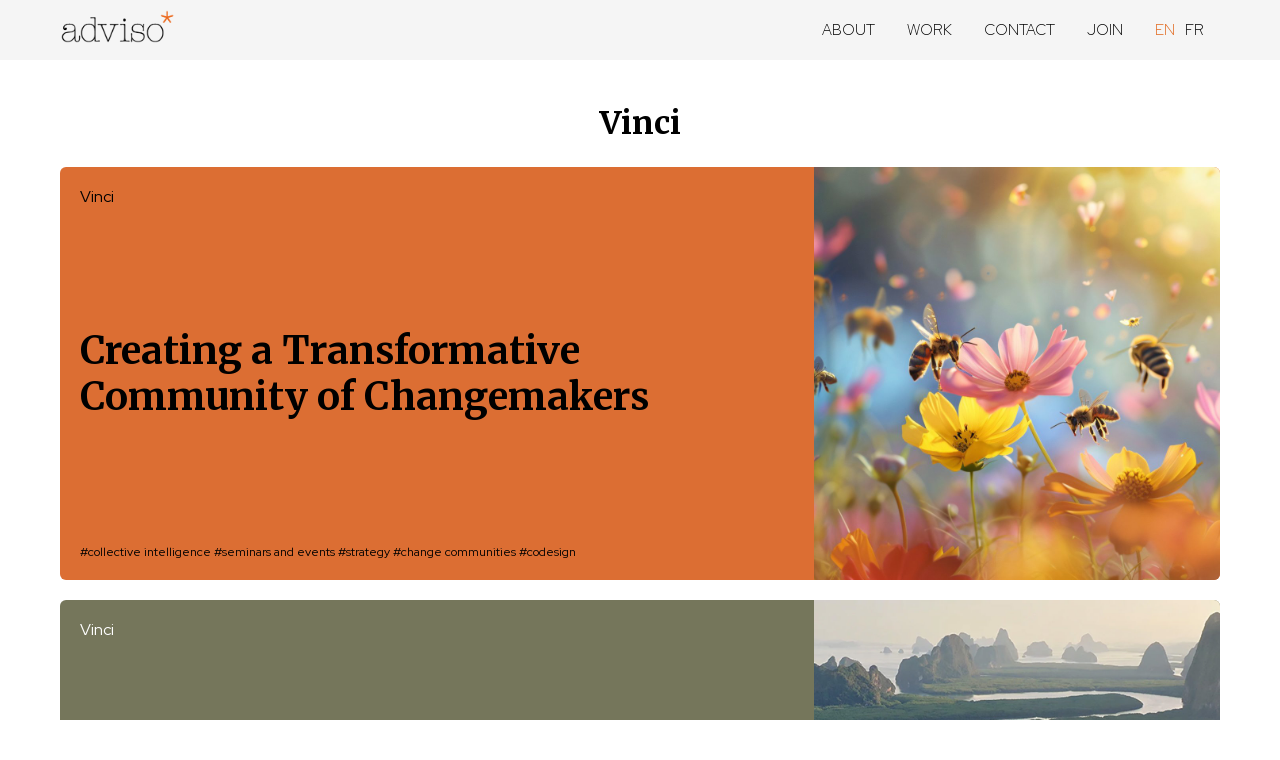

--- FILE ---
content_type: text/html; charset=UTF-8
request_url: https://adviso.fr/category/vinci/
body_size: 7565
content:
<!doctype html>
<html lang="en-US" prefix="og: https://ogp.me/ns#">
<head>
	
	<meta charset="UTF-8">
	<meta name="viewport" content="width=device-width, initial-scale=1">
	<link rel="profile" href="https://gmpg.org/xfn/11">
<link rel="preconnect" href="https://fonts.googleapis.com">
<link rel="preconnect" href="https://fonts.gstatic.com" crossorigin>
<link href="https://fonts.googleapis.com/css2?family=Merriweather:ital,wght@0,300;0,400;0,700;1,900&family=Red+Hat+Display:ital,wght@0,300;0,400;0,500;0,700;0,900;1,400&display=swap" rel="stylesheet">


	
<!-- Search Engine Optimization by Rank Math - https://rankmath.com/ -->
<title>Archives des Vinci - adviso*</title>
<meta name="robots" content="index, follow, max-snippet:-1, max-video-preview:-1, max-image-preview:large"/>
<link rel="canonical" href="https://adviso.fr/category/vinci/" />
<meta property="og:locale" content="en_US" />
<meta property="og:type" content="article" />
<meta property="og:title" content="Archives des Vinci - adviso*" />
<meta property="og:url" content="https://adviso.fr/category/vinci/" />
<meta property="og:site_name" content="Adviso" />
<meta name="twitter:card" content="summary_large_image" />
<meta name="twitter:title" content="Archives des Vinci - adviso*" />
<meta name="twitter:label1" content="Posts" />
<meta name="twitter:data1" content="3" />
<script type="application/ld+json" class="rank-math-schema">{"@context":"https://schema.org","@graph":[{"@type":"Organization","@id":"https://adviso.fr/#organization","name":"Adviso","url":"https://adviso.fr","logo":{"@type":"ImageObject","@id":"https://adviso.fr/#logo","url":"https://adviso.fr/wp-content/uploads/cropped-logo-adviso.png","contentUrl":"https://adviso.fr/wp-content/uploads/cropped-logo-adviso.png","caption":"Adviso","inLanguage":"en-US","width":"300","height":"85"}},{"@type":"WebSite","@id":"https://adviso.fr/#website","url":"https://adviso.fr","name":"Adviso","publisher":{"@id":"https://adviso.fr/#organization"},"inLanguage":"en-US"},{"@type":"BreadcrumbList","@id":"https://adviso.fr/category/vinci/#breadcrumb","itemListElement":[{"@type":"ListItem","position":"1","item":{"@id":"https://adviso.fr"}},{"@type":"ListItem","position":"2","item":{"@id":"https://adviso.fr/category/vinci/","name":"Vinci"}}]},{"@type":"CollectionPage","@id":"https://adviso.fr/category/vinci/#webpage","url":"https://adviso.fr/category/vinci/","name":"Archives des Vinci - adviso*","isPartOf":{"@id":"https://adviso.fr/#website"},"inLanguage":"en-US","breadcrumb":{"@id":"https://adviso.fr/category/vinci/#breadcrumb"}}]}</script>
<!-- /Rank Math WordPress SEO plugin -->

<link rel="alternate" type="application/rss+xml" title="adviso* &raquo; Feed" href="https://adviso.fr/en/feed/" />
<link rel="alternate" type="application/rss+xml" title="adviso* &raquo; Comments Feed" href="https://adviso.fr/en/comments/feed/" />
<link rel="alternate" type="application/rss+xml" title="adviso* &raquo; Vinci Category Feed" href="https://adviso.fr/category/vinci/feed/" />
<style id='wp-img-auto-sizes-contain-inline-css'>
img:is([sizes=auto i],[sizes^="auto," i]){contain-intrinsic-size:3000px 1500px}
/*# sourceURL=wp-img-auto-sizes-contain-inline-css */
</style>
<link rel='stylesheet' id='animate-css' href='https://adviso.fr/wp-content/plugins/qi-blocks/assets/css/plugins/animate/animate.min.css?ver=4.1.1' media='all' />
<style id='wp-block-library-inline-css'>
:root{--wp-block-synced-color:#7a00df;--wp-block-synced-color--rgb:122,0,223;--wp-bound-block-color:var(--wp-block-synced-color);--wp-editor-canvas-background:#ddd;--wp-admin-theme-color:#007cba;--wp-admin-theme-color--rgb:0,124,186;--wp-admin-theme-color-darker-10:#006ba1;--wp-admin-theme-color-darker-10--rgb:0,107,160.5;--wp-admin-theme-color-darker-20:#005a87;--wp-admin-theme-color-darker-20--rgb:0,90,135;--wp-admin-border-width-focus:2px}@media (min-resolution:192dpi){:root{--wp-admin-border-width-focus:1.5px}}.wp-element-button{cursor:pointer}:root .has-very-light-gray-background-color{background-color:#eee}:root .has-very-dark-gray-background-color{background-color:#313131}:root .has-very-light-gray-color{color:#eee}:root .has-very-dark-gray-color{color:#313131}:root .has-vivid-green-cyan-to-vivid-cyan-blue-gradient-background{background:linear-gradient(135deg,#00d084,#0693e3)}:root .has-purple-crush-gradient-background{background:linear-gradient(135deg,#34e2e4,#4721fb 50%,#ab1dfe)}:root .has-hazy-dawn-gradient-background{background:linear-gradient(135deg,#faaca8,#dad0ec)}:root .has-subdued-olive-gradient-background{background:linear-gradient(135deg,#fafae1,#67a671)}:root .has-atomic-cream-gradient-background{background:linear-gradient(135deg,#fdd79a,#004a59)}:root .has-nightshade-gradient-background{background:linear-gradient(135deg,#330968,#31cdcf)}:root .has-midnight-gradient-background{background:linear-gradient(135deg,#020381,#2874fc)}:root{--wp--preset--font-size--normal:16px;--wp--preset--font-size--huge:42px}.has-regular-font-size{font-size:1em}.has-larger-font-size{font-size:2.625em}.has-normal-font-size{font-size:var(--wp--preset--font-size--normal)}.has-huge-font-size{font-size:var(--wp--preset--font-size--huge)}.has-text-align-center{text-align:center}.has-text-align-left{text-align:left}.has-text-align-right{text-align:right}.has-fit-text{white-space:nowrap!important}#end-resizable-editor-section{display:none}.aligncenter{clear:both}.items-justified-left{justify-content:flex-start}.items-justified-center{justify-content:center}.items-justified-right{justify-content:flex-end}.items-justified-space-between{justify-content:space-between}.screen-reader-text{border:0;clip-path:inset(50%);height:1px;margin:-1px;overflow:hidden;padding:0;position:absolute;width:1px;word-wrap:normal!important}.screen-reader-text:focus{background-color:#ddd;clip-path:none;color:#444;display:block;font-size:1em;height:auto;left:5px;line-height:normal;padding:15px 23px 14px;text-decoration:none;top:5px;width:auto;z-index:100000}html :where(.has-border-color){border-style:solid}html :where([style*=border-top-color]){border-top-style:solid}html :where([style*=border-right-color]){border-right-style:solid}html :where([style*=border-bottom-color]){border-bottom-style:solid}html :where([style*=border-left-color]){border-left-style:solid}html :where([style*=border-width]){border-style:solid}html :where([style*=border-top-width]){border-top-style:solid}html :where([style*=border-right-width]){border-right-style:solid}html :where([style*=border-bottom-width]){border-bottom-style:solid}html :where([style*=border-left-width]){border-left-style:solid}html :where(img[class*=wp-image-]){height:auto;max-width:100%}:where(figure){margin:0 0 1em}html :where(.is-position-sticky){--wp-admin--admin-bar--position-offset:var(--wp-admin--admin-bar--height,0px)}@media screen and (max-width:600px){html :where(.is-position-sticky){--wp-admin--admin-bar--position-offset:0px}}

/*# sourceURL=wp-block-library-inline-css */
</style><style id='wp-block-group-inline-css'>
.wp-block-group{box-sizing:border-box}:where(.wp-block-group.wp-block-group-is-layout-constrained){position:relative}
/*# sourceURL=https://adviso.fr/wp-includes/blocks/group/style.min.css */
</style>
<style id='global-styles-inline-css'>
:root{--wp--preset--aspect-ratio--square: 1;--wp--preset--aspect-ratio--4-3: 4/3;--wp--preset--aspect-ratio--3-4: 3/4;--wp--preset--aspect-ratio--3-2: 3/2;--wp--preset--aspect-ratio--2-3: 2/3;--wp--preset--aspect-ratio--16-9: 16/9;--wp--preset--aspect-ratio--9-16: 9/16;--wp--preset--color--black: #000000;--wp--preset--color--cyan-bluish-gray: #abb8c3;--wp--preset--color--white: #ffffff;--wp--preset--color--pale-pink: #f78da7;--wp--preset--color--vivid-red: #cf2e2e;--wp--preset--color--luminous-vivid-orange: #ff6900;--wp--preset--color--luminous-vivid-amber: #fcb900;--wp--preset--color--light-green-cyan: #7bdcb5;--wp--preset--color--vivid-green-cyan: #00d084;--wp--preset--color--pale-cyan-blue: #8ed1fc;--wp--preset--color--vivid-cyan-blue: #0693e3;--wp--preset--color--vivid-purple: #9b51e0;--wp--preset--gradient--vivid-cyan-blue-to-vivid-purple: linear-gradient(135deg,rgb(6,147,227) 0%,rgb(155,81,224) 100%);--wp--preset--gradient--light-green-cyan-to-vivid-green-cyan: linear-gradient(135deg,rgb(122,220,180) 0%,rgb(0,208,130) 100%);--wp--preset--gradient--luminous-vivid-amber-to-luminous-vivid-orange: linear-gradient(135deg,rgb(252,185,0) 0%,rgb(255,105,0) 100%);--wp--preset--gradient--luminous-vivid-orange-to-vivid-red: linear-gradient(135deg,rgb(255,105,0) 0%,rgb(207,46,46) 100%);--wp--preset--gradient--very-light-gray-to-cyan-bluish-gray: linear-gradient(135deg,rgb(238,238,238) 0%,rgb(169,184,195) 100%);--wp--preset--gradient--cool-to-warm-spectrum: linear-gradient(135deg,rgb(74,234,220) 0%,rgb(151,120,209) 20%,rgb(207,42,186) 40%,rgb(238,44,130) 60%,rgb(251,105,98) 80%,rgb(254,248,76) 100%);--wp--preset--gradient--blush-light-purple: linear-gradient(135deg,rgb(255,206,236) 0%,rgb(152,150,240) 100%);--wp--preset--gradient--blush-bordeaux: linear-gradient(135deg,rgb(254,205,165) 0%,rgb(254,45,45) 50%,rgb(107,0,62) 100%);--wp--preset--gradient--luminous-dusk: linear-gradient(135deg,rgb(255,203,112) 0%,rgb(199,81,192) 50%,rgb(65,88,208) 100%);--wp--preset--gradient--pale-ocean: linear-gradient(135deg,rgb(255,245,203) 0%,rgb(182,227,212) 50%,rgb(51,167,181) 100%);--wp--preset--gradient--electric-grass: linear-gradient(135deg,rgb(202,248,128) 0%,rgb(113,206,126) 100%);--wp--preset--gradient--midnight: linear-gradient(135deg,rgb(2,3,129) 0%,rgb(40,116,252) 100%);--wp--preset--font-size--small: 13px;--wp--preset--font-size--medium: 20px;--wp--preset--font-size--large: 36px;--wp--preset--font-size--x-large: 42px;--wp--preset--spacing--20: 0.44rem;--wp--preset--spacing--30: 0.67rem;--wp--preset--spacing--40: 1rem;--wp--preset--spacing--50: 1.5rem;--wp--preset--spacing--60: 2.25rem;--wp--preset--spacing--70: 3.38rem;--wp--preset--spacing--80: 5.06rem;--wp--preset--shadow--natural: 6px 6px 9px rgba(0, 0, 0, 0.2);--wp--preset--shadow--deep: 12px 12px 50px rgba(0, 0, 0, 0.4);--wp--preset--shadow--sharp: 6px 6px 0px rgba(0, 0, 0, 0.2);--wp--preset--shadow--outlined: 6px 6px 0px -3px rgb(255, 255, 255), 6px 6px rgb(0, 0, 0);--wp--preset--shadow--crisp: 6px 6px 0px rgb(0, 0, 0);}:where(.is-layout-flex){gap: 0.5em;}:where(.is-layout-grid){gap: 0.5em;}body .is-layout-flex{display: flex;}.is-layout-flex{flex-wrap: wrap;align-items: center;}.is-layout-flex > :is(*, div){margin: 0;}body .is-layout-grid{display: grid;}.is-layout-grid > :is(*, div){margin: 0;}:where(.wp-block-columns.is-layout-flex){gap: 2em;}:where(.wp-block-columns.is-layout-grid){gap: 2em;}:where(.wp-block-post-template.is-layout-flex){gap: 1.25em;}:where(.wp-block-post-template.is-layout-grid){gap: 1.25em;}.has-black-color{color: var(--wp--preset--color--black) !important;}.has-cyan-bluish-gray-color{color: var(--wp--preset--color--cyan-bluish-gray) !important;}.has-white-color{color: var(--wp--preset--color--white) !important;}.has-pale-pink-color{color: var(--wp--preset--color--pale-pink) !important;}.has-vivid-red-color{color: var(--wp--preset--color--vivid-red) !important;}.has-luminous-vivid-orange-color{color: var(--wp--preset--color--luminous-vivid-orange) !important;}.has-luminous-vivid-amber-color{color: var(--wp--preset--color--luminous-vivid-amber) !important;}.has-light-green-cyan-color{color: var(--wp--preset--color--light-green-cyan) !important;}.has-vivid-green-cyan-color{color: var(--wp--preset--color--vivid-green-cyan) !important;}.has-pale-cyan-blue-color{color: var(--wp--preset--color--pale-cyan-blue) !important;}.has-vivid-cyan-blue-color{color: var(--wp--preset--color--vivid-cyan-blue) !important;}.has-vivid-purple-color{color: var(--wp--preset--color--vivid-purple) !important;}.has-black-background-color{background-color: var(--wp--preset--color--black) !important;}.has-cyan-bluish-gray-background-color{background-color: var(--wp--preset--color--cyan-bluish-gray) !important;}.has-white-background-color{background-color: var(--wp--preset--color--white) !important;}.has-pale-pink-background-color{background-color: var(--wp--preset--color--pale-pink) !important;}.has-vivid-red-background-color{background-color: var(--wp--preset--color--vivid-red) !important;}.has-luminous-vivid-orange-background-color{background-color: var(--wp--preset--color--luminous-vivid-orange) !important;}.has-luminous-vivid-amber-background-color{background-color: var(--wp--preset--color--luminous-vivid-amber) !important;}.has-light-green-cyan-background-color{background-color: var(--wp--preset--color--light-green-cyan) !important;}.has-vivid-green-cyan-background-color{background-color: var(--wp--preset--color--vivid-green-cyan) !important;}.has-pale-cyan-blue-background-color{background-color: var(--wp--preset--color--pale-cyan-blue) !important;}.has-vivid-cyan-blue-background-color{background-color: var(--wp--preset--color--vivid-cyan-blue) !important;}.has-vivid-purple-background-color{background-color: var(--wp--preset--color--vivid-purple) !important;}.has-black-border-color{border-color: var(--wp--preset--color--black) !important;}.has-cyan-bluish-gray-border-color{border-color: var(--wp--preset--color--cyan-bluish-gray) !important;}.has-white-border-color{border-color: var(--wp--preset--color--white) !important;}.has-pale-pink-border-color{border-color: var(--wp--preset--color--pale-pink) !important;}.has-vivid-red-border-color{border-color: var(--wp--preset--color--vivid-red) !important;}.has-luminous-vivid-orange-border-color{border-color: var(--wp--preset--color--luminous-vivid-orange) !important;}.has-luminous-vivid-amber-border-color{border-color: var(--wp--preset--color--luminous-vivid-amber) !important;}.has-light-green-cyan-border-color{border-color: var(--wp--preset--color--light-green-cyan) !important;}.has-vivid-green-cyan-border-color{border-color: var(--wp--preset--color--vivid-green-cyan) !important;}.has-pale-cyan-blue-border-color{border-color: var(--wp--preset--color--pale-cyan-blue) !important;}.has-vivid-cyan-blue-border-color{border-color: var(--wp--preset--color--vivid-cyan-blue) !important;}.has-vivid-purple-border-color{border-color: var(--wp--preset--color--vivid-purple) !important;}.has-vivid-cyan-blue-to-vivid-purple-gradient-background{background: var(--wp--preset--gradient--vivid-cyan-blue-to-vivid-purple) !important;}.has-light-green-cyan-to-vivid-green-cyan-gradient-background{background: var(--wp--preset--gradient--light-green-cyan-to-vivid-green-cyan) !important;}.has-luminous-vivid-amber-to-luminous-vivid-orange-gradient-background{background: var(--wp--preset--gradient--luminous-vivid-amber-to-luminous-vivid-orange) !important;}.has-luminous-vivid-orange-to-vivid-red-gradient-background{background: var(--wp--preset--gradient--luminous-vivid-orange-to-vivid-red) !important;}.has-very-light-gray-to-cyan-bluish-gray-gradient-background{background: var(--wp--preset--gradient--very-light-gray-to-cyan-bluish-gray) !important;}.has-cool-to-warm-spectrum-gradient-background{background: var(--wp--preset--gradient--cool-to-warm-spectrum) !important;}.has-blush-light-purple-gradient-background{background: var(--wp--preset--gradient--blush-light-purple) !important;}.has-blush-bordeaux-gradient-background{background: var(--wp--preset--gradient--blush-bordeaux) !important;}.has-luminous-dusk-gradient-background{background: var(--wp--preset--gradient--luminous-dusk) !important;}.has-pale-ocean-gradient-background{background: var(--wp--preset--gradient--pale-ocean) !important;}.has-electric-grass-gradient-background{background: var(--wp--preset--gradient--electric-grass) !important;}.has-midnight-gradient-background{background: var(--wp--preset--gradient--midnight) !important;}.has-small-font-size{font-size: var(--wp--preset--font-size--small) !important;}.has-medium-font-size{font-size: var(--wp--preset--font-size--medium) !important;}.has-large-font-size{font-size: var(--wp--preset--font-size--large) !important;}.has-x-large-font-size{font-size: var(--wp--preset--font-size--x-large) !important;}
/*# sourceURL=global-styles-inline-css */
</style>

<style id='classic-theme-styles-inline-css'>
/*! This file is auto-generated */
.wp-block-button__link{color:#fff;background-color:#32373c;border-radius:9999px;box-shadow:none;text-decoration:none;padding:calc(.667em + 2px) calc(1.333em + 2px);font-size:1.125em}.wp-block-file__button{background:#32373c;color:#fff;text-decoration:none}
/*# sourceURL=/wp-includes/css/classic-themes.min.css */
</style>
<link rel='stylesheet' id='qi-blocks-grid-css' href='https://adviso.fr/wp-content/plugins/qi-blocks/assets/dist/grid.css?ver=1.4.3' media='all' />
<link rel='stylesheet' id='qi-blocks-main-css' href='https://adviso.fr/wp-content/plugins/qi-blocks/assets/dist/main.css?ver=1.4.3' media='all' />
<link rel='stylesheet' id='scratch-style-css' href='https://adviso.fr/wp-content/themes/scratch/style.css?ver=1.0.0' media='all' />
<script src="https://adviso.fr/wp-includes/js/jquery/jquery.min.js?ver=3.7.1" id="jquery-core-js"></script>
<script src="https://adviso.fr/wp-includes/js/jquery/jquery-migrate.min.js?ver=3.4.1" id="jquery-migrate-js"></script>
<link rel="https://api.w.org/" href="https://adviso.fr/wp-json/" /><link rel="alternate" title="JSON" type="application/json" href="https://adviso.fr/wp-json/wp/v2/categories/115" /><link rel="EditURI" type="application/rsd+xml" title="RSD" href="https://adviso.fr/xmlrpc.php?rsd" />
<meta name="generator" content="WordPress 6.9" />
		<style type="text/css">
					.site-title,
			.site-description {
				position: absolute;
				clip: rect(1px, 1px, 1px, 1px);
				}
					</style>
		<link rel="icon" href="https://adviso.fr/wp-content/uploads/cropped-favicon-32x32.png" sizes="32x32" />
<link rel="icon" href="https://adviso.fr/wp-content/uploads/cropped-favicon-192x192.png" sizes="192x192" />
<link rel="apple-touch-icon" href="https://adviso.fr/wp-content/uploads/cropped-favicon-180x180.png" />
<meta name="msapplication-TileImage" content="https://adviso.fr/wp-content/uploads/cropped-favicon-270x270.png" />
	<script src="https://adviso.fr/wp-content/uploads/jquery-3.6.4.min_.js"></script>
	
	</head>
	

<body class="archive category category-vinci category-115 wp-custom-logo wp-theme-scratch qi-blocks-1.4.3 qodef-gutenberg--no-touch hfeed" >
<div id="page" class="site">
	<a class="skip-link screen-reader-text" href="#primary">Skip to content</a>

	<header id="masthead" class="site-header">
		<div class="marges">
			
		
		<div class="site-branding">
			<a href="https://adviso.fr/en/" class="custom-logo-link" rel="home"><img width="300" height="85" src="https://adviso.fr/wp-content/uploads/cropped-logo-adviso.png" class="custom-logo" alt="adviso*" decoding="async" /></a>				<p class="site-title"><a href="https://adviso.fr/en/" rel="home">adviso*</a></p>
								<p class="site-description">Change is good*</p>
					</div><!-- .site-branding -->

		<nav id="site-navigation" class="main-navigation">
			<button class="menu-toggle" aria-controls="primary-menu" aria-expanded="false"><img src="https://adviso.fr/wp-content/uploads/7124209_menu_icon.svg"></button>
			<div class="menu-main-container"><ul id="primary-menu" class="menu"><li id="menu-item-257" class="menu-item menu-item-type-custom menu-item-object-custom menu-item-257"><a href="/en">About</a></li>
<li id="menu-item-247" class="menu-item menu-item-type-post_type menu-item-object-page current_page_parent menu-item-247"><a href="https://adviso.fr/work/">Work</a></li>
<li id="menu-item-2959" class="menu-item menu-item-type-post_type menu-item-object-page menu-item-2959"><a href="https://adviso.fr/contact/">Contact</a></li>
<li id="menu-item-601" class="menu-item menu-item-type-post_type menu-item-object-page menu-item-601"><a href="https://adviso.fr/join/">Join</a></li>
<li id="menu-item-341-en" class="lang-item lang-item-18 lang-item-en current-lang lang-item-first menu-item menu-item-type-custom menu-item-object-custom menu-item-home menu-item-341-en"><a href="https://adviso.fr/en/" hreflang="en-US" lang="en-US">En</a></li>
<li id="menu-item-341-fr" class="lang-item lang-item-15 lang-item-fr no-translation menu-item menu-item-type-custom menu-item-object-custom menu-item-341-fr"><a href="https://adviso.fr/" hreflang="fr-FR" lang="fr-FR">Fr</a></li>
</ul></div>		</nav><!-- #site-navigation -->
			</div>
	</header><!-- #masthead -->

	<main id="primary" class="site-main marges">

		
			<header class="page-header">
				<h1 class="page-title">Vinci</h1>			</header><!-- .page-header -->

			<article class="list-posts tile">
	<a href="https://adviso.fr/creating-a-transformative-community-of-changemakers/">
	<div class="list-post" style="background:#dc6e33;">
					<div class="tags dark"><a href="https://adviso.fr/tag/collective-intelligence/" rel="tag">#collective intelligence</a> <a href="https://adviso.fr/tag/seminars-and-events/" rel="tag">#seminars and events</a> <a href="https://adviso.fr/tag/strategy/" rel="tag">#strategy</a> <a href="https://adviso.fr/tag/change-communities/" rel="tag">#change communities</a> <a href="https://adviso.fr/tag/codesign/" rel="tag">#codesign</a></div>
				<a class="entry-header" href="https://adviso.fr/creating-a-transformative-community-of-changemakers/" >
			<header >
													<div class="company dark">Vinci </div>
							<div class="h2"><h2 style="width:100%" class="titrearticle dark">Creating a Transformative Community of Changemakers</h2>	</div>
									</header>
		</a>

<div class="imagearticleok"><div class="mobileon" style="display:none;position:absolute; height:100%; width:100%; background:linear-gradient(180deg, #dc6e33 0%, rgba(255,255,255,0) 100%); ">
	
	</div><a href="https://adviso.fr/creating-a-transformative-community-of-changemakers/"><img src="https://adviso.fr/wp-content/uploads/shutterstock_2444880593-1024x1024.jpg" style></a></div>
</div>
</a>
<!-- .entry-content -->

	
</article><!-- #post-2848 -->
<article class="list-posts tile">
	<a href="https://adviso.fr/vinci-engaging-all-employees-in-the-new-strategy/">
	<div class="list-post" style="background:#75765b;">
					<div class="tags light"><a href="https://adviso.fr/tag/communication/" rel="tag">#communication</a> <a href="https://adviso.fr/tag/change-leadership/" rel="tag">#change leadership</a> <a href="https://adviso.fr/tag/strategy/" rel="tag">#strategy</a> <a href="https://adviso.fr/tag/transformation-management/" rel="tag">#transformation management</a></div>
				<a class="entry-header" href="https://adviso.fr/vinci-engaging-all-employees-in-the-new-strategy/" >
			<header >
													<div class="company light">Vinci</div>
							<div class="h2"><h2 style="width:100%" class="titrearticle light">Engaging All Employees in the New Strategy</h2>	</div>
									</header>
		</a>

<div class="imagearticleok"><div class="mobileon" style="display:none;position:absolute; height:100%; width:100%; background:linear-gradient(180deg, #75765b 0%, rgba(255,255,255,0) 100%); ">
	
	</div><a href="https://adviso.fr/vinci-engaging-all-employees-in-the-new-strategy/"><img src="https://adviso.fr/wp-content/uploads/le-gouvernement-bresilien-a-l-intention-de-realiser-plusieurs-grandes-infrastructures-au-milieu-de-la-foret-equatoriale_6264039019abe728ae8bcbb142dfcc136bb05bc3_1800x1800-1024x1024.jpg" style></a></div>
</div>
</a>
<!-- .entry-content -->

	
</article><!-- #post-1084 -->
<article class="list-posts tile">
	<a href="https://adviso.fr/vinci-annual-convention-reinvented-catalyst-for-transformation-and-progress/">
	<div class="list-post" style="background:#3f4757;">
					<div class="tags light"><a href="https://adviso.fr/tag/communication/" rel="tag">#communication</a> <a href="https://adviso.fr/tag/seminars-and-events/" rel="tag">#seminars and events</a> <a href="https://adviso.fr/tag/collective-intelligence/" rel="tag">#collective intelligence</a> <a href="https://adviso.fr/tag/codevelopment/" rel="tag">#codevelopment</a> <a href="https://adviso.fr/tag/speech-writing/" rel="tag">#speech writing</a></div>
				<a class="entry-header" href="https://adviso.fr/vinci-annual-convention-reinvented-catalyst-for-transformation-and-progress/" >
			<header >
													<div class="company light">Vinci</div>
							<div class="h2"><h2 style="width:100%" class="titrearticle light">Annual Convention Reinvented: A Catalyst for Transformation and Progress</h2>	</div>
									</header>
		</a>

<div class="imagearticleok"><div class="mobileon" style="display:none;position:absolute; height:100%; width:100%; background:linear-gradient(180deg, #3f4757 0%, rgba(255,255,255,0) 100%); ">
	
	</div><a href="https://adviso.fr/vinci-annual-convention-reinvented-catalyst-for-transformation-and-progress/"><img src="https://adviso.fr/wp-content/uploads/annual-convention-1024x1024.jpg" style></a></div>
</div>
</a>
<!-- .entry-content -->

	
</article><!-- #post-1071 -->
<p style="text-align:center; margin-top:3rem; margin-bottom:3rem!important">
		<a class="cta-orange" href="/work">more works</a>
	</p>
	</main><!-- #main -->


<aside id="secondary" class="widget-area">
	<section id="block-3" class="widget widget_block">
<div class="wp-block-group"><div class="wp-block-group__inner-container is-layout-flow wp-block-group-is-layout-flow"></div></div>
</section></aside><!-- #secondary -->

	<footer id="footer">
		<div class="marges">
			<div class="flex footer">
<div><p class="left orange" style="margin-bottom:0!important"><a href="/policies" class="blanc">Policies</a> | <font style="color:#FFFFFF">© 2026</font></p></div>
			<div class="logo text-center" style="text-align:center!important; justify-content: center;"><a href="/"><img src="https://adviso.fr/wp-content/uploads/logo-orange.svg" style="width:30px; height:auto"></a></div>

<div class="reseaux"><p class="right" style="margin-bottom:0!important"><a href="https://www.linkedin.com/company/adviso-sarl" target="_blank"><img src="https://adviso.fr/wp-content/uploads/linkedin.svg"></a>&nbsp; &nbsp;<!--<img src="https://adviso.fr/wp-content/uploads/instagram.svg">&nbsp; &nbsp;--><a href="mailto:hello@adviso.fr" target="_blank"><img src="https://adviso.fr/wp-content/uploads/icone-write-email_white.svg"></a></p> </div>
</div>
			<script type="speculationrules">
{"prefetch":[{"source":"document","where":{"and":[{"href_matches":"/*"},{"not":{"href_matches":["/wp-*.php","/wp-admin/*","/wp-content/uploads/*","/wp-content/*","/wp-content/plugins/*","/wp-content/themes/scratch/*","/*\\?(.+)"]}},{"not":{"selector_matches":"a[rel~=\"nofollow\"]"}},{"not":{"selector_matches":".no-prefetch, .no-prefetch a"}}]},"eagerness":"conservative"}]}
</script>
<script id="qi-blocks-main-js-extra">
var qiBlocks = {"vars":{"arrowLeftIcon":"\u003Csvg xmlns=\"http://www.w3.org/2000/svg\" xmlns:xlink=\"http://www.w3.org/1999/xlink\" x=\"0px\" y=\"0px\" viewBox=\"0 0 34.2 32.3\" xml:space=\"preserve\" style=\"stroke-width: 2;\"\u003E\u003Cline x1=\"0.5\" y1=\"16\" x2=\"33.5\" y2=\"16\"/\u003E\u003Cline x1=\"0.3\" y1=\"16.5\" x2=\"16.2\" y2=\"0.7\"/\u003E\u003Cline x1=\"0\" y1=\"15.4\" x2=\"16.2\" y2=\"31.6\"/\u003E\u003C/svg\u003E","arrowRightIcon":"\u003Csvg xmlns=\"http://www.w3.org/2000/svg\" xmlns:xlink=\"http://www.w3.org/1999/xlink\" x=\"0px\" y=\"0px\" viewBox=\"0 0 34.2 32.3\" xml:space=\"preserve\" style=\"stroke-width: 2;\"\u003E\u003Cline x1=\"0\" y1=\"16\" x2=\"33\" y2=\"16\"/\u003E\u003Cline x1=\"17.3\" y1=\"0.7\" x2=\"33.2\" y2=\"16.5\"/\u003E\u003Cline x1=\"17.3\" y1=\"31.6\" x2=\"33.5\" y2=\"15.4\"/\u003E\u003C/svg\u003E","closeIcon":"\u003Csvg xmlns=\"http://www.w3.org/2000/svg\" xmlns:xlink=\"http://www.w3.org/1999/xlink\" x=\"0px\" y=\"0px\" viewBox=\"0 0 9.1 9.1\" xml:space=\"preserve\"\u003E\u003Cg\u003E\u003Cpath d=\"M8.5,0L9,0.6L5.1,4.5L9,8.5L8.5,9L4.5,5.1L0.6,9L0,8.5L4,4.5L0,0.6L0.6,0L4.5,4L8.5,0z\"/\u003E\u003C/g\u003E\u003C/svg\u003E","viewCartText":"View Cart"}};
//# sourceURL=qi-blocks-main-js-extra
</script>
<script src="https://adviso.fr/wp-content/plugins/qi-blocks/assets/dist/main.js?ver=1.4.3" id="qi-blocks-main-js"></script>
<script src="https://adviso.fr/wp-content/themes/scratch/js/navigation.js?ver=1.0.0" id="scratch-navigation-js"></script>
		</div>
	</footer>
</div><!-- #page -->

<script type="text/javascript">
	window.addEventListener('scroll', () => {
    let { scrollY } = window;
for (var i = 0; i < elementsArray.length; i++) {
        var elem = elementsArray[i]
        var distInView = elem.getBoundingClientRect().top - window.innerHeight + 20;
        if (distInView < 0) {
            elem.classList.add("inView");
        } else {
            elem.classList.remove("inView");
        }
    }
});
	
let elementsArray = document.querySelectorAll(".tile");
console.log(elementsArray);
window.addEventListener('scroll', fadeIn ); 
function fadeIn() {
    for (var i = 0; i < elementsArray.length; i++) {
        var elem = elementsArray[i]
        var distInView = elem.getBoundingClientRect().top - window.innerHeight + 20;
        if (distInView < 0) {
            elem.classList.add("inView");
        } else {
            elem.classList.remove("inView");
        }
    }
}
let howtoArray = document.querySelectorAll(".howto");
console.log(howtoArray);
window.addEventListener('scroll', fadeInHow ); 
function fadeInHow() {
    for (var i = 0; i < howtoArray.length; i++) {
        var elem = howtoArray[i]
        var distInView = elem.getBoundingClientRect().top - window.innerHeight + 100;
        if (distInView < 0) {
            elem.classList.add("inHow");
        } else {
            elem.classList.remove("inHow");
        }
    }
}
	
	
let onthischangemenu = document.getElementById("onthischangemenu");
if (onthischangemenu !== null) {
                // Do something with the element
            
window.addEventListener('scroll', ChangeMenuBackground ); 
function ChangeMenuBackground() {
        var distInView = onthischangemenu.getBoundingClientRect().top-50;
		//console.log(distInView);
	var masthead = document.getElementById("masthead");
        if (distInView < 0) {
            masthead.style.backgroundColor = "#f5f5f5";		
        } else {
          masthead.style.backgroundColor = "rgba(230,230,230,0.4)";	
        }
}
	}

document.addEventListener('DOMContentLoaded', function () {
  fadeIn();
	MenuColorActive();
	fadeInHow();
	videoheight();
		
}, false);

      
	
	function videoheight(){
		var viewport_height = window.innerHeight;
		
		document.getElementById("videocontainer").style.height = viewport_height+"px";
	}

	function MenuColorActive(){
		var path = window.location.pathname;
		var pathmoins = path.replace(/\//g, '');
		console.log(pathmoins);
		if(pathmoins==='work'){var thisli = document.getElementById("menu-item-247");}
		else if(pathmoins===''){var thisli = document.getElementById("menu-item-257");}
		else if(pathmoins==='contact'){var thisli = document.getElementById("menu-item-58");}
		else if(pathmoins==='join'){var thisli = document.getElementById("menu-item-601");}
		thisli.classList.add('activemenu');
		
	}

    </script>
<!-- Google tag (gtag.js) -->
<script async src="https://www.googletagmanager.com/gtag/js?id=G-9P6B3FXKK3"></script>
<script>
  window.dataLayer = window.dataLayer || [];
  function gtag(){dataLayer.push(arguments);}
  gtag('js', new Date());

  gtag('config', 'G-9P6B3FXKK3');
</script>

</body>
</html>


--- FILE ---
content_type: text/css
request_url: https://adviso.fr/wp-content/themes/scratch/style.css?ver=1.0.0
body_size: 11708
content:
@charset "UTF-8";
/*!
Theme Name: Scratch from Nicolas Chapelain
Description: Designed for adviso.fr
Author: Nicolas Chapelain
Version: 1.0.0
 */


html {
	line-height: 1.15;
	-webkit-text-size-adjust: 100%;
}

/* Sections
	 ========================================================================== */

/**
 * Remove the margin in all browsers.
 */
:root{
	--orange:#e1671b
}
body {
	margin: 0;
	font-family: 'Red Hat Display', sans-serif; 
	line-height:1.2em; 
	color:#000000
}

/**
 * Render the `main` element consistently in IE.
 */
main {
	display: block;
}
#masthead{transition-duration:0.2s}

/**
 * Correct the font size and margin on `h1` elements within `section` and
 * `article` contexts in Chrome, Firefox, and Safari.
 */
h1, h2, h3, h4{
	font-family: 'Merriweather', serif;
	color:#000000; 
	}
h2{line-height:1.4em}
h3, h4{line-height:1.2em}
h1 {
	font-size: 2em;
	margin: 0.67em 0;
	text-align: center;
	line-height:1.4em!important;
}
img{}
p{margin-bottom:10px!important; margin-top: 0}
p, section, td{line-height:1.3em}
.site-main a:visited, a{color:#e1671b; text-decoration:none; transition: 0.5s}
.orange{color:#e1671b}
.asterisk{font-family: sans-serif; font-weight:300}
.cta-orange{font-size:20px; margin:0; padding: 10px 20px; border-radius:25px 0 25px 25px; line-height:1em; background:#e1671b; color:#FFFFFF!important; transition-duration:0.5s; font-weight:300}
.cta-orange:hover{background:#000000;}

.cta-noir{font-size:18px; margin:0; padding: 10px 20px; border-radius:25px 0 25px 25px; line-height:1em; background:#000000; color:#FFFFFF!important; transition-duration:0.5s}
.cta-noir:hover{background:#e1671b;}
a.reverse{color:#000000}
a.reverse:hover{color:var(--orange)!important}
a.reverse:visited{color:#000000}
.text-center{text-align:center}
.blanc{
	color:#FFFFFF;
}
.blanc:hover{
	color:var(--orange);

}
footer#footer{
	background:#000000; 
	color:#FFFFFF; 
	padding:20px; 
	display: block; 
	bottom:0; 
	clear:both}

/* Grouping content
	 ========================================================================== */

/**
 * 1. Add the correct box sizing in Firefox.
 * 2. Show the overflow in Edge and IE.
 */
hr {
	box-sizing: content-box;
	height: 0;
	overflow: visible;
}

/**
 * 1. Correct the inheritance and scaling of font size in all browsers.
 * 2. Correct the odd `em` font sizing in all browsers.
 */
pre {
	font-family: monospace, monospace;
	font-size: 1em;
}

/* Text-level semantics
	 ========================================================================== */

/**
 * Remove the gray background on active links in IE 10.
 */
a {
	background-color: transparent;
}

/**
 * 1. Remove the bottom border in Chrome 57-
 * 2. Add the correct text decoration in Chrome, Edge, IE, Opera, and Safari.
 */
abbr[title] {
	border-bottom: none;
	text-decoration: underline;
	text-decoration: underline dotted;
}

/**
 * Add the correct font weight in Chrome, Edge, and Safari.
 */
b,
strong {
	font-weight: bolder;
}

/**
 * 1. Correct the inheritance and scaling of font size in all browsers.
 * 2. Correct the odd `em` font sizing in all browsers.
 */
code,
kbd,
samp {
	font-family: monospace, monospace;
	font-size: 1em;
}

/**
 * Add the correct font size in all browsers.
 */
small {
	font-size: 80%;
}

/**
 * Prevent `sub` and `sup` elements from affecting the line height in
 * all browsers.
 */
sub,
sup {
	font-size: 75%;
	line-height: 0;
	position: relative;
	vertical-align: baseline;
}

sub {
	bottom: -0.25em;
}

sup {
	top: -0.5em;
}

/* Embedded content
	 ========================================================================== */

/**
 * Remove the border on images inside links in IE 10.
 */
img {
	border-style: none;
}

/* Forms
	 ========================================================================== */

/**
 * 1. Change the font styles in all browsers.
 * 2. Remove the margin in Firefox and Safari.
 */
button,
input,
optgroup,
select,
textarea {
	font-family: inherit;
	font-size: 100%;
	line-height: 1.15;
	margin: 0;
}

/**
 * Show the overflow in IE.
 * 1. Show the overflow in Edge.
 */
button,
input {
	overflow: visible;
}

/**
 * Remove the inheritance of text transform in Edge, Firefox, and IE.
 * 1. Remove the inheritance of text transform in Firefox.
 */
button,
select {
	text-transform: none;
}

/**
 * Correct the inability to style clickable types in iOS and Safari.
 */
button,
[type="button"],
[type="reset"],
[type="submit"] {
	-webkit-appearance: button;
}

/**
 * Remove the inner border and padding in Firefox.
 */
button::-moz-focus-inner,
[type="button"]::-moz-focus-inner,
[type="reset"]::-moz-focus-inner,
[type="submit"]::-moz-focus-inner {
	border-style: none;
	padding: 0;
}

/**
 * Restore the focus styles unset by the previous rule.
 */
button:-moz-focusring,
[type="button"]:-moz-focusring,
[type="reset"]:-moz-focusring,
[type="submit"]:-moz-focusring {
	outline: 1px dotted ButtonText;
}

/**
 * Correct the padding in Firefox.
 */
fieldset {
	padding: 0.35em 0.75em 0.625em;
}

/**
 * 1. Correct the text wrapping in Edge and IE.
 * 2. Correct the color inheritance from `fieldset` elements in IE.
 * 3. Remove the padding so developers are not caught out when they zero out
 *		`fieldset` elements in all browsers.
 */
legend {
	box-sizing: border-box;
	color: inherit;
	display: table;
	max-width: 100%;
	padding: 0;
	white-space: normal;
}

/**
 * Add the correct vertical alignment in Chrome, Firefox, and Opera.
 */
progress {
	vertical-align: baseline;
}

/**
 * Remove the default vertical scrollbar in IE 10+.
 */
textarea {
	overflow: auto;
}

/**
 * 1. Add the correct box sizing in IE 10.
 * 2. Remove the padding in IE 10.
 */
[type="checkbox"],
[type="radio"] {
	box-sizing: border-box;
	padding: 0;
}

/**
 * Correct the cursor style of increment and decrement buttons in Chrome.
 */
[type="number"]::-webkit-inner-spin-button,
[type="number"]::-webkit-outer-spin-button {
	height: auto;
}

/**
 * 1. Correct the odd appearance in Chrome and Safari.
 * 2. Correct the outline style in Safari.
 */
[type="search"] {
	-webkit-appearance: textfield;
	outline-offset: -2px;
}

/**
 * Remove the inner padding in Chrome and Safari on macOS.
 */
[type="search"]::-webkit-search-decoration {
	-webkit-appearance: none;
}

/**
 * 1. Correct the inability to style clickable types in iOS and Safari.
 * 2. Change font properties to `inherit` in Safari.
 */
::-webkit-file-upload-button {
	-webkit-appearance: button;
	font: inherit;
}

/* Interactive
	 ========================================================================== */

/*
 * Add the correct display in Edge, IE 10+, and Firefox.
 */
details {
	display: block;
}

/*
 * Add the correct display in all browsers.
 */
summary {
	display: list-item;
}

/* Misc
	 ========================================================================== */

/**
 * Add the correct display in IE 10+.
 */
template {
	display: none;
}

/**
 * Add the correct display in IE 10.
 */
[hidden] {
	display: none;
}

/* Box sizing
--------------------------------------------- */

/* Inherit box-sizing to more easily change it's value on a component level.
@link http://css-tricks.com/inheriting-box-sizing-probably-slightly-better-best-practice/ */
*,
*::before,
*::after {
	box-sizing: inherit;
}

html {
	box-sizing: border-box;
}

/*--------------------------------------------------------------
# Base
--------------------------------------------------------------*/

/* Typography
--------------------------------------------- */
body,
button,
input,
select,
optgroup,
textarea {
	color: #000000;
	font-family: 'Red Hat Display', sans-serif;
	font-size: 1rem;
	line-height: 1.5;
}

h1,
h2,
h3,
h4,
h5,
h6 {
	clear: both;
}

p {
	margin-bottom: 1.5em;
}

dfn,
cite,
em,
i {
	font-style: italic;
}

blockquote {
	margin: 0 1.5em;
}

address {
	margin: 0 0 1.5em;
}

pre {
	background: #eee;
	font-family: "Courier 10 Pitch", courier, monospace;
	line-height: 1.6;
	margin-bottom: 1.6em;
	max-width: 100%;
	overflow: auto;
	padding: 1.6em;
}

code,
kbd,
tt,
var {
	font-family: monaco, consolas, "Andale Mono", "DejaVu Sans Mono", monospace;
}

abbr,
acronym {
	border-bottom: 1px dotted #666;
	cursor: help;
}

mark,
ins {
	background: #fff9c0;
	text-decoration: none;
}

big {
	font-size: 125%;
}

/* Elements
--------------------------------------------- */
body {
	background: #fff;
}

hr {
	background-color: #ccc;
	border: 0;
	height: 1px;
	margin-bottom: 1.5em;
}

ul,
ol {
	margin: 0 0 1.5em 2rem;
}

ul {
	list-style: disc;
}

ol {
	list-style: decimal;
}

li > ul,
li > ol {
	margin-bottom: 0;
	margin-left: 2rem;
}

dt {
	font-weight: 700;
}

dd {
	margin: 0 1.5em 1.5em;
}

/* Make sure embeds and iframes fit their containers. */
embed,
iframe,
object {
	max-width: 100%;
}

img {
	height: auto;
	max-width: 100%;
}

figure {
	margin: 1em 0;
}

table {
	margin: 0 0 1.5em;
	width: 100%;
}

/* Links
--------------------------------------------- */
a {
	color: var(--orange);
}

a:visited {
	
}

a:hover,
a:focus,
a:active {
	color: inherit;
}

a:focus {
	
}

a:hover,
a:active {
	outline: 0;
}
#article .contenuarticle a{
	color : #000000
}
#article .contenuarticle a:hover{
	color : var(--orange)
}

/* Forms
--------------------------------------------- */
button,
input[type="button"],
input[type="reset"],
input[type="submit"] {
	border: 1px solid;
	border-color: #ccc #ccc #bbb;
	border-radius: 3px;
	background: #e6e6e6;
	color: rgba(0, 0, 0, 0.8);
	line-height: 1;
	padding: 0.6em 1em 0.4em;
}

button:hover,
input[type="button"]:hover,
input[type="reset"]:hover,
input[type="submit"]:hover {
	border-color: #ccc #bbb #aaa;
}

button:active,
button:focus,
input[type="button"]:active,
input[type="button"]:focus,
input[type="reset"]:active,
input[type="reset"]:focus,
input[type="submit"]:active,
input[type="submit"]:focus {
	border-color: #aaa #bbb #bbb;
}

input[type="text"],
input[type="email"],
input[type="url"],
input[type="password"],
input[type="search"],
input[type="number"],
input[type="tel"],
input[type="range"],
input[type="date"],
input[type="month"],
input[type="week"],
input[type="time"],
input[type="datetime"],
input[type="datetime-local"],
input[type="color"],
textarea {
	color: #666;
	border: 1px solid #ccc;
	border-radius: 3px;
	padding: 3px;
}

input[type="text"]:focus,
input[type="email"]:focus,
input[type="url"]:focus,
input[type="password"]:focus,
input[type="search"]:focus,
input[type="number"]:focus,
input[type="tel"]:focus,
input[type="range"]:focus,
input[type="date"]:focus,
input[type="month"]:focus,
input[type="week"]:focus,
input[type="time"]:focus,
input[type="datetime"]:focus,
input[type="datetime-local"]:focus,
input[type="color"]:focus,
textarea:focus {
	color: #111;
}

select {
	border: 1px solid #ccc;
}

textarea {
	width: 100%;
}

/*--------------------------------------------------------------
# Layouts
--------------------------------------------------------------*/

/*--------------------------------------------------------------
# Components
--------------------------------------------------------------*/

/* Navigation
--------------------------------------------- */
.main-navigation {
	display: block;
	width: 100%;
	text-align:right;
}

.main-navigation ul {
	list-style: none;
	margin: 0;
	padding-left: 0;
	transition-duration:0.6s;
	height:0px;
	overflow:hidden;
}

.main-navigation ul ul {
	box-shadow: 0 3px 3px rgba(0, 0, 0, 0.2);
	float: left;
	position: absolute;
	top: 100%;
	left: -999em;
	z-index: 99999;
}

.main-navigation ul ul ul {
	left: -999em;
	top: 0;
}

.main-navigation ul ul li:hover > ul,
.main-navigation ul ul li.focus > ul {
	display: block;
	left: auto;
}

.main-navigation ul ul a {
	width: 200px;
}

.main-navigation ul li:hover > ul,
.main-navigation ul li.focus > ul {
	left: auto;
}

.main-navigation li {
	position: relative;
}

.main-navigation a {
	display: block;
	text-decoration: none;
}
/*MENU LANGUES */
#menu-item-341-en,  #menu-item-341-fr, #menu-item-636-en,  #menu-item-636-fr{
	background-color:unset
}
html[lang="fr-FR"] #menu-item-341-en a, html[lang="en-US"] #menu-item-341-fr a, html[lang="fr-FR"] #menu-item-636-en a, html[lang="en-US"] #menu-item-636-fr a{
	color: black!important;
}
html[lang="en-US"] #menu-item-341-en a, html[lang="fr-FR"] #menu-item-341-fr a, html[lang="en-US"] #menu-item-636-en a, html[lang="fr-FR"] #menu-item-636-fr a{
	color: var(--orange)!important;
}
#menu-item-341-en:hover a, #menu-item-341-fr:hover a, h#menu-item-636-en:hover a, #menu-item-636-fr:hover a{
	color: var(--orange)!important;
}

#menu-item-341-en:hover, #menu-item-341-fr:hover, #menu-item-636-en:hover, #menu-item-636-fr:hover{
	background-color:unset!important
}

/* Small menu. */
.menu-toggle,
.main-navigation.toggled ul {
	
}
button.menu-toggle{
	background:transparent; 
	border:none; 
	padding:0.5rem 0.8rem;
	text-align:right;
	float:right;
	margin-top:5px
}
.menu-main-container ul {display:block; clear:both}
.site-navigation{text-align:right}
.mobilof{display:none} 
/* article footer */
 .list-posts-container article.list-posts .list-post{
	display:flex; 
	border-radius:6px;
}
.list-posts-container article.list-posts{
	max-width:1000px; 
	margin-left:5px; 
	margin-right:5px;
}
.list-posts-container article.list-posts a{
		margin:0
	}
	.list-posts-container article.list-posts .tags{
		
		margin-top:50px; 
		line-height: 1em
	}
@media screen and (min-width:768px){
	.list-posts-container article.list-posts .tags{
		max-height: 68px;
    overflow: hidden;
	}
}
@media screen and (min-width:1020px){
	.list-posts-container article.list-posts .tags{
		max-height: unset;
    overflow: unset;
	}
}

.list-posts-container article.list-posts .entry-header{width:100%}
	.list-posts-container article.list-posts .imagearticleok{
		width:100%;
		z-index:1;
		margin-top:-100px!important;
		bottom: 0;
		
    position: absolute;
	}
article.list-posts .tags a{
	transition-duration:0.5s
}
.list-posts .tags.light a:hover{
			color:#000000;
		}
 .list-posts .tags.dark a:hover{
			color:#FFFFFF;
		}
	.list-posts-container article.list-posts .company{
		position:relative;
		top:0;
	}
	.list-posts-container article.list-posts .company img{
		max-height: 40px!important; 
		width: auto!important
	}
	.list-posts-container article.list-posts .imagearticleok img{
		width:100%!important;
		height:auto!important;
		vertical-align:bottom;
		border-radius:0 0 6px 6px
	}
	
	.list-posts-container article.list-posts header{
		position:relative;
		z-index:3;
		
		
		
	}
	.list-posts-container article.list-posts h2{
		font-size: 1.4rem!important
	}
	.list-posts-container article.list-posts .list-post{
		display:block;
		height:100%;
		position:relative;
	}
.list-posts-container article.list-posts > a{
	width:100%
}
 .list-posts-container .mobileon{display:block!important}
/* fin list posts footer */
	
@media screen and (max-width: 768px) {
	.list-posts-container article.list-posts h2{
		font-size: 1.7rem!important
	}
	.mobileon{display:block!important}
	.list-posts-container article.list-posts .imagearticleok{
		margin-top:0px;
    position: relative;
	}
	article.list-posts .entry-header{
		width:100%!important;
		z-index:3;
	}
	article.list-posts a{
		margin:0
	}
	article.list-posts .tags{
		
		margin-top:50px; 
		line-height: 1em;
		width:100%
	}
	article.list-posts .imagearticleok{
		width:100%;
		z-index:1;
		margin-top:-100px;
	}
	article.list-posts .company{
		position:relative;
		top:0;
		margin-bottom:10px;
	}
	article.list-posts .company img{
		max-height: 40px!important; 
		width: auto!important
	}
	article.list-posts .imagearticleok img{
		width:100%!important;
		height:auto!important;
		vertical-align:bottom;
		border-radius:0 0 6px 6px
	}
	.mobileon{display:block!important}
	article.list-posts header{
		position:relative;

	}
	article.list-posts h2{
		font-size: 1.7rem!important
	}
	article.list-posts .list-post{
		display:block;
	}
	.textcommeclients{
		font-size:1.3rem!important
	}
	.entry-content section.texthp:last-child{
		
	}
	section.clients p{
		margin-left:0!important;
		text-align:center;
		margin:0!important;
		font-size:0.8em!important
	}
	.howto.howto0{top:185px;}
	.howto.howto1{top:235px;}
	.howto.howto2{top:285px;}
	.howto.howto3{top:335px;}
	.howto.howto4{top:385px;}
	.howto.howto5{top:435px;}
	.howto.howto6{top:485px;}
	.howto.howto7{top:535px;}
	.howto.howto8{top:570px;}
	.howto.howto9{top:605px;}
	
	.sectionsticky h2{
		margin-bottom:10px!important
	}
	.howto{
			font-size:1.3rem!important; 
		line-height:1.1em;
		padding-top:5px;
		padding-bottom:5px
		}
	section.texthp{
		font-size:1.7em!important;
	}
	
	h1.h1, h1.entry-title, .texthp h2{
		font-size:2.4rem!important;
		line-height:1.3em!important;
	}
	#site-navigation{
		transition-duration:0.6s;
		height:60px;
	}
	#site-navigation.toggled{
		transition-duration:0.6s;
		height:auto;
	}
	#site-navigation ul{
		width:100%;
		display: block;
		margin-left:-35px;
		opacity:0;
		height:0px;
		transition-duration:0.6s;
		overflow:hidden;
		text-align:center;
	}
	#site-navigation ul li{
		display: block;
		text-align: center;
		
	}
	#site-navigation ul li a{
		display: block;
		padding:10px 0;
	}
	
	#site-navigation.toggled ul#primary-menu.menu{
		height:auto;
		opacity:1;
		display: block!important;
		transition-duration:0.6s;
		overflow: auto;
		margin-top: 60px;
		margin-left:none!important
	}
	#primary-menu.menu {
		margin-left:none!important
	}
	#site-navigation ul li.lang-item, #primary-menu li.lang-item-fr:before{display:inline-flex}
	div.ok{display:none}
	.clients.texthp{display: block}
	.clients.texthp p{
		display: block
	}
	
}

@media screen and (min-width: 37.5em) {
	.menu-main-container ul li {display: inline-block}
.mobilof{display:block} 
	.menu-toggle {
		display: none;
		transition-duration:0.6s;
		height:0px;
	}

	.main-navigation ul {
		display: flex;
		height:auto;
		overflow: auto;
		
	}
}

.site-main .comment-navigation,
.site-main
.posts-navigation,
.site-main
.post-navigation {
	margin: 0 0 1.5em;
}

.comment-navigation .nav-links,
.posts-navigation .nav-links,
.post-navigation .nav-links {
	display: flex;
}

.comment-navigation .nav-previous,
.posts-navigation .nav-previous,
.post-navigation .nav-previous {
	flex: 1 0 50%;
}

.comment-navigation .nav-next,
.posts-navigation .nav-next,
.post-navigation .nav-next {
	text-align: end;
	flex: 1 0 50%;
}

/* Posts and pages
--------------------------------------------- */
.sticky {
	display: block;
}

.post,
.page {
	margin: 0 0 1.5em;
}

.updated:not(.published) {
	display: none;
}

.page-content,
.entry-content,
.entry-summary {
	margin: 1.5em 0 0;
}

.page-links {
	clear: both;
	margin: 0 0 1.5em;
}

/* Comments
--------------------------------------------- */
.comment-content a {
	word-wrap: break-word;
}

.bypostauthor {
	display: block;
}

/* Widgets
--------------------------------------------- */
.widget {
	margin: 0 0 1.5em;
}

.widget select {
	max-width: 100%;
}

/* Media
--------------------------------------------- */
.page-content .wp-smiley,
.entry-content .wp-smiley,
.comment-content .wp-smiley {
	border: none;
	margin-bottom: 0;
	margin-top: 0;
	padding: 0;
}

/* Make sure logo link wraps around logo image. */
.custom-logo-link {
	display: inline-block;
}

/* Captions
--------------------------------------------- */
.wp-caption {
	margin-bottom: 1.5em;
	max-width: 100%;
}

.wp-caption img[class*="wp-image-"] {
	display: block;
	margin-left: auto;
	margin-right: auto;
}

.wp-caption .wp-caption-text {
	margin: 0.8075em 0;
}

.wp-caption-text {
	text-align: center;
}

/* Galleries
--------------------------------------------- */
.gallery {
	margin-bottom: 1.5em;
	display: grid;
	grid-gap: 1.5em;
}

.gallery-item {
	display: inline-block;
	text-align: center;
	width: 100%;
}

.gallery-columns-2 {
	grid-template-columns: repeat(2, 1fr);
}

.gallery-columns-3 {
	grid-template-columns: repeat(3, 1fr);
}

.gallery-columns-4 {
	grid-template-columns: repeat(4, 1fr);
}

.gallery-columns-5 {
	grid-template-columns: repeat(5, 1fr);
}

.gallery-columns-6 {
	grid-template-columns: repeat(6, 1fr);
}

.gallery-columns-7 {
	grid-template-columns: repeat(7, 1fr);
}

.gallery-columns-8 {
	grid-template-columns: repeat(8, 1fr);
}

.gallery-columns-9 {
	grid-template-columns: repeat(9, 1fr);
}

.gallery-caption {
	display: block;
}

/*--------------------------------------------------------------
# Plugins
--------------------------------------------------------------*/

/* Jetpack infinite scroll
--------------------------------------------- */

/* Hide the Posts Navigation and the Footer when Infinite Scroll is in use. */
.infinite-scroll .posts-navigation,
.infinite-scroll.neverending .site-footer {
	display: none;
}

/* Re-display the Theme Footer when Infinite Scroll has reached its end. */
.infinity-end.neverending .site-footer {
	display: block;
}

/*--------------------------------------------------------------
# Utilities
--------------------------------------------------------------*/

/* Accessibility
--------------------------------------------- */

/* Text meant only for screen readers. */
.screen-reader-text {
	border: 0;
	clip: rect(1px, 1px, 1px, 1px);
	clip-path: inset(50%);
	height: 1px;
	margin: -1px;
	overflow: hidden;
	padding: 0;
	position: absolute !important;
	width: 1px;
	word-wrap: normal !important;
}

.screen-reader-text:focus {
	background-color: #f1f1f1;
	border-radius: 3px;
	box-shadow: 0 0 2px 2px rgba(0, 0, 0, 0.6);
	clip: auto !important;
	clip-path: none;
	color: #21759b;
	display: block;
	font-size: 0.875rem;
	font-weight: 700;
	height: auto;
	left: 5px;
	line-height: normal;
	padding: 15px 23px 14px;
	text-decoration: none;
	top: 5px;
	width: auto;
	z-index: 100000;
}

/* Do not show the outline on the skip link target. */
#primary[tabindex="-1"]:focus {
	outline: 0;
}

/* Alignments
--------------------------------------------- */
.alignleft {

	/*rtl:ignore*/
	float: left;

	/*rtl:ignore*/
	margin-right: 1.5em;
	margin-bottom: 1.5em;
}

.alignright {

	/*rtl:ignore*/
	float: right;

	/*rtl:ignore*/
	margin-left: 1.5em;
	margin-bottom: 1.5em;
}
body {
   height: 100%;
}
video.fullscreen {
  position: absolute;
  z-index: 0;
  object-fit: cover;
  width:100%;
  height:100%;
  top: 50%;
  left: 50%;
  transform: translate(-50%, -50%);
  &::-webkit-media-controls {
     display:none !important;
  }
}

.container {
   position: relative;
   display: grid;
   place-items: center;
   width: 100%;
   margin: 0 auto;
}
.content {
  z-index: 1;
}
.container p {display:none;
}
.aligncenter {
	clear: both;
	display: block;
	margin-left: auto;
	margin-right: auto;
	margin-bottom: 1.5em;
}
#welcome{ }
#welcome::before{
        content: "";
        animation: animate infinite 25.5s;
        padding-left: 10px;
    }
  
    @keyframes animate {
   
0% {content: "bienvenue !";opacity:0}
0.5% {content: "bienvenue !";opacity:1}
4.88% {content: "bienvenue !";opacity:1}
5.38%{content: "bienvenue !";opacity:0}
5.88% {content: "";opacity:0}
6.38%{content: "欢迎！";opacity:1}
10.76%{content: "欢迎！";opacity:1}
11.26%{content: "欢迎！";opacity:0}
11.76% {content: "";opacity:0}
12.26%{content: "أهلاً وسهلاً";opacity:1}
16.64%{content: "أهلاً وسهلاً";opacity:1}
17.14%{content: "أهلاً وسهلاً";opacity:0}
17.64% {content: "";opacity:0}
18.14%{content: "welkom!";opacity:1}
22.52%{content: "welkom!";opacity:1}
23.2%{content: "welkom!";opacity:0}
23.52% {content: "";opacity:0}
24.02%{content: "welcome!";opacity:1}
28.4%{content: "welcome!";opacity:1}
28.9%{content: "welcome!";opacity:0}
29.40% {content: "";opacity:0}
29.9%{content: "willkommen!";opacity:1}
34.28%{content: "willkommen!";opacity:1}
34.78%{content: "willkommen!";opacity:0}
35.28% {content: "";opacity:0}
35.78%{content: "καλώς ορίσατε!";opacity:1}
40.16%{content: "καλώς ορίσατε!";opacity:1}
40.64%{content: "καλώς ορίσατε!";opacity:0}
41.16% {content: "";opacity:0}
41.64%{content: "aloha!";opacity:1}
46.04%{content: "aloha!";opacity:1}
46.54%{content: "aloha!";opacity:0}
47.04% {content: "";opacity:0}
47.54%{content: "ᐊᕆᐅᙵᐃᐹ";opacity:1}
51.92%{content: "ᐊᕆᐅᙵᐃᐹ";opacity:1}
52.42%{content: "ᐊᕆᐅᙵᐃᐹ";opacity:0}
52.92% {content: "";opacity:0}
53.42%{content: "benvenuti!";opacity:1}
57.8%{content: "benvenuti!";opacity:1}
58.3%{content: "benvenuti!";opacity:0}  
58.8% {content: "";opacity:0}
59.3%{content: "ようこそ！";opacity:1}
63.68%{content: "ようこそ！";opacity:1}
64.18%{content: "ようこそ！";opacity:0}  
64.68% {content: "";opacity:0}
65.18%{content: "witaj!";opacity:1}
69.56%{content: "witaj!";opacity:1}
70.06%{content: "witaj!";opacity:0}  
70.56% {content: "";opacity:0}
71.06%{content: "bem-vindos!";opacity:1}
75.44%{content: "bem-vindos!";opacity:1}
75.94%{content: "bem-vindos!";opacity:0} 
76.44% {content: "";opacity:0}
76.94%{content: "bun venit!";opacity:1}
81.32%{content: "bun venit!";opacity:1}
81.82%{content: "bun venit!";opacity:0} 
82.32% {content: "";opacity:0}
82.82%{content: "¡bienvenidos!";opacity:1}
87.2%{content: "¡bienvenidos!";opacity:1}
87.70%{content: "¡bienvenidos!";opacity:0} 
88.2% {content: "";opacity:0}
88.70%{content: "välkommen!";opacity:1}
93.08%{content: "välkommen!";opacity:1}
93.58%{content: "välkommen!";opacity:0} 
94.08% {content: "";opacity:0}
94.58%{content: "ласкаво просимо!";opacity:1}
99%{content: "ласкаво просимо!";opacity:1}
99.5%{content: "ласкаво просимо!";opacity:0} 
100%{content: "bienvenue !";opacity:0} 
    }
#letswork::before{
        content: "";
        animation: lets infinite 6s;
    }
  
    @keyframes lets {
   
0% {content: "Let's work together!";opacity:0}
5% {content: "Let's work together!";opacity:1}
45% {content: "Let's work together!";opacity:1}
50%{content: "Let's work together!";opacity:0}
51%{content: "Let's change!";opacity:0}
56%{content: "Let's change!";opacity:1}
95%{content: "Let's change!";opacity:1}
100%{content: "Let's change!";opacity:0}
}
#letswork2::before{
        content: "";
        animation: lets2 infinite 6s;
    }
  
    @keyframes lets2 {
   
0% {content: "Let's join forces!";opacity:0}
5% {content: "Let's join forces!";opacity:1}
45% {content: "Let's join forces!";opacity:1}
50%{content: "Let's join forces!";opacity:0}
51%{content: "Let's change the world together!";opacity:0}
56%{content: "Let's change the world together!";opacity:1}
95%{content: "Let's change the world together!";opacity:1}
100%{content: "Let's change the world together!";opacity:0}
}
#letsworkfr::before{
        content: "";
        animation: letsfr infinite 6s;
    }
  
    @keyframes letsfr {
   
0% {content: "Unissons nos forces !";opacity:0}
5% {content: "Unissons nos forces !";opacity:1}
45% {content: "Unissons nos forces !";opacity:1}
50%{content: "Unissons nos forces !";opacity:0}
51%{content: "Ensemble, transformons les organisations !";opacity:0}
56%{content: "Ensemble, transformons les organisations !";opacity:1}
95%{content: "Ensemble, transformons les organisations !";opacity:1}
100%{content: "Ensemble, transformons les organisations !";opacity:0}
}
#letsworkfr2::before{
        content: "";
        animation: letsfr2 infinite 6s;
    }

@keyframes letsfr2 {
   
0% {content: "Soyons partenaires...";opacity:0}
5% {content: "Soyons partenaires...";opacity:1}
45% {content: "Soyons partenaires...";opacity:1}
50%{content: "Soyons partenaires...";opacity:0}
51%{content: "dans le changement !";opacity:0}
56%{content: "dans le changement !";opacity:1}
95%{content: "dans le changement !";opacity:1}
100%{content: "dans le changement !";opacity:0}
}
.tile {
    -webkit-transform: translateY(50px) translateZ(0);
    transform: translateY(50px) translateZ(0);
    -webkit-transition-delay: 0.5s;
    -o-transition-delay: 0.5s;
    transition-delay: 0.5s;
    -webkit-transition: 0.8s;
    -o-transition: 0.8s;
    transition: 0.8s;
    opacity: 0;
}
.bottom-right.inView {
    opacity: 1;
    -webkit-transform: translateY(0px) translateZ(0);
    transform: translateY(0px) translateZ(0);
}
.inView {
    opacity: 1;
    -webkit-transform: translateY(0px) translateZ(0);
    transform: translateY(0px) translateZ(0);
}

video.fullscreen {
	opacity:0.4;
	
  position: absolute;
  z-index: 0;
  object-fit: cover;
  width:100%;
  height:100vh;
  top: 50%;
  left: 50%;
  transform: translate(-50%, -50%);

  &::-webkit-media-controls {
     display:none !important;
  }
}

.videocontainer {
   position: relative;
   display: grid;
   place-items: center;
   height: 80%;
   width: 100%;
   margin: 0 auto;
  
}
.videocontainer p{display: none}

.content {
  z-index: 1;
}

body, html{
   height: 100%;

}
.sectionsticky{position: sticky; top: 58px; background:#FFFFFF; z-index:1; padding-top:1rem!important; padding-bottom:1px!important}
.sectionsticky h2{margin-bottom:30px; margin-top:0px; font-size:1.7em}
header.site-header{width:100%}
header .marges{display: flex;}
header div.site-branding img {max-width:115px; height:auto; padding:10px 0}
header .container > *{ width:50%; }
#primary-menu{
	right:0;
	height:100%;
	align-items:center;
	margin-left:auto;
}
#primary-menu li:first-child{margin-left:auto}
.site-header{position: fixed; z-index:10; background:#F5F5F5}
.site-main{padding-top:80px}
.marges{margin-left:auto; margin-right:auto; padding-left:20px; padding-right:20px; max-width:1200px}
#primary-menu li{
	height:100%;
	text-transform: uppercase; 
	color:#000000; 
	font-size:15px; 
	font-weight:300;
	display: flex;
    align-items: center;
	transition-duration:0.3s
}
#primary-menu li a{
	color:#000000; 
	display: flex;
    align-items: center;
    height: 100%;
	padding-left:1rem;
	padding-right:1rem
}
#primary-menu li a:hover{
	color:#FFFFFF;
}
#site-navigation > div {
	display: flex;
    align-items: center;
    height: 100%;
}
#primary-menu li:hover, #primary-menu li.activemenu{
	background:var(--orange);
}

#primary-menu li a:hover,#primary-menu li.activemenu a{
	color:#FFFFFF
}
#primary-menu li.lang-item-en a{
	padding-right:5px;
}
#primary-menu li.lang-item-fr a{
	padding-left:5px
}
#primary-menu li.lang-item-en:before{

}
div#hp{margin-top:-25px; height:100%}
.traithp div{width:50%; height:300px; border-right:1px solid #000000}
.merri{font-family: 'Merriweather', serif;}
.redhat{font-family: 'Red Hat Display', sans-serif;}
section.texthp{
	max-width:800px; 
	margin-left:auto; 
	margin-right:auto; 
	font-size: 2.2rem; 
	font-weight:300; 
	text-align:center; 
	padding-top: 2rem; 
	padding-bottom: 2rem
}
section.texthp strong{font-weight:700}
:root {
  --underline-intrinsic-width: 6;
  --underline-width: 8;
  --underline-color: #e1671b;
  --underline-cap-width: 0px;
  --underline-offset-y: -2px;
  --underline-padding-x: 0.12em;
}
  
section.texthp strong {
  display: inline;
  --underline-width-scale: calc(var(--underline-width) / var(--underline-intrinsic-width));
  padding: 0 calc(var(--underline-padding-x) + calc(var(--underline-cap-width) * var(--underline-width-scale)));
  box-decoration-break: clone;
  background-repeat: no-repeat;
  background-image:
    linear-gradient(180deg, var(--underline-color), var(--underline-color));
  background-position-x:
    calc(var(--underline-cap-width) * var(--underline-width-scale)),
    0,
    100%;
  background-position-y: calc(100% - var(--underline-offset-y) * -1);
  background-size:
    calc(100% - calc(var(--underline-cap-width) * var(--underline-width-scale) * 2)) calc(var(--underline-width) * 1px),
    auto calc(var(--underline-width) * 1px),
	auto calc(var(--underline-width) * 1px);
  --underline-width: 18;
  --underline-offset-y: -3px;
}
.howto{
	font-weight: bold; 
	text-align:left;
	background:#FFFFFF;
	font-size:1.5rem;
	padding-top:5px; 
	padding-bottom:5px;
	margin-bottom:0!important
}
	.howto0{position:sticky; top:180px; z-index:12; color:#803811}
	.howto1{position:sticky; top:220px; z-index:11; color:#9f3f1c}
	.howto2{position:sticky; top:260px; z-index:10; color:#bb4525}
	.howto3{position:sticky; top:300px; z-index:9; color:#c7512a}
	.howto4{position:sticky; top:340px; z-index:8; color:#d0622e}
	.howto5{position:sticky; top:380px; z-index:7; color:#d87232}
	.howto6{position:sticky; top:420px; z-index:6; color:#e08236}
	.howto7{position:sticky; top:460px; z-index:5; color:#e1934f}
	.howto8{position:sticky; top:500px; z-index:4; color:#dfa36d}
	.howto9{position:sticky; top:540px; z-index:3; color:#deb288}

	.howto0fr{position:sticky; top:250px; z-index:12; color:#803811}
	.howto1fr{position:sticky; top:280px; z-index:11; color:#9f3f1c}
	.howto2fr{position:sticky; top:310px; z-index:10; color:#bb4525}
	.howto3fr{position:sticky; top:340px; z-index:9; color:#c7512a}
	.howto4fr{position:sticky; top:370px; z-index:8; color:#d0622e}
	.howto5fr{position:sticky; top:400px; z-index:7; color:#d87232}
	.howto6fr{position:sticky; top:430px; z-index:6; color:#e08236}
	.howto7fr{position:sticky; top:460px; z-index:5; color:#e1934f}
	.howto8fr{position:sticky; top:490px; z-index:4; color:#dfa36d}
	.howto9fr{position:sticky; top:520px; z-index:3; color:#deb288}
@media screen and (max-width:600px){
	h2.inter{line-height:1.1em!important}
	.howto.howto0fr{top:210px!important;}
	.howto.howto1fr{top:260px!important;}
	.howto.howto2fr{top:310px!important;}
	.howto.howto3fr{top:360px!important;}
	.howto.howto4fr{top:410px!important;}
	.howto.howto5fr{top:460px!important;}
	.howto.howto6fr{top:510px!important;}
	.howto.howto7fr{top:560px!important;}
	.howto.howto8fr{top:610px!important;}
	.howto.howto9fr{top:660px!important;}
}
.howto span{ font-weight:300; color:#000000; background:none!important }
.textdegrade{
	background:linear-gradient(90deg, #bc496c 0%, #ec671d 50%, #f49715 100%);
	-webkit-background-clip: text;
  -webkit-text-fill-color: transparent;}
.textdegradevert{
	background:linear-gradient(0deg, #dbccb7 0%, #e28537 35%, #c24728 65%, #7d3710 100%);
	-webkit-background-clip: text;
  -webkit-text-fill-color: transparent;}

.clients{
	display:flex;
}
.clients > p{
	flex:1 1 0;
	line-height:1.7em;
	font-size: 1.5rem;
}
.clients > p span{

}
.textcommeclients{font-size: 1.5rem;line-height:1.3em; font-weight: 300;}
.textcommeclients strong{font-weight:700}

.colonnelaterale.hashtags{
			margin-top:2.5rem;
	
		}
article#article .worksentence{display: inline-block; margin-left:auto; margin-right:auto}
		article#article .qi-block-tag-cloud a, article#article .colonnelaterale.hashtags a{
			display: block;
			color:#000000;
			font-weight:500;
			font-size:1.1em;
			text-decoration:none;
			line-height:1.4em;
			padding-left:1.2rem;
			transition-duration:0.5s;
		}
article#article .colonnelaterale.hashtags a:hover{
	color:var(--orange);
}
		article#article blockquote{ 
			margin-top:3rem
		}
		article#article blockquote cite{ 
			font-family:'Red Hat Display', sans-serif;
			font-size:1rem
		}
article#article blockquote p:last-child{line-height:1em}
		
		article#article blockquote p, article#article blockquote{
			font-family: 'Merriweather', serif!important;
			font-size:1.3rem; 
			font-weight:700;
			text-align:left!important;
		}
		article#article blockquote:before {
		
  content: '“';
			font-family: 'Merriweather', serif;
			font-weight: 900;
			font-size:3rem; 
			position:absolute;
			margin-left:-2.0rem
		}
		article#article blockquote >p:first-child:after {
		
  content: '”';
			font-family: 'Merriweather', serif;
			font-weight: 900;
			font-size:3rem; 
			display:block;
			margin-top:-0.5rem;
			margin-right:-1.5rem;
			text-align: right
		}

.contactinfo a:hover{color:#000000}
div.villes h2{
	color:#FFFFFF;}

	div.villes{color: #FFFFFF;
		
	text-align:center!important;
		display:block;
		width:100%!important;
		background-size: cover;
		background-position:center center;
		border-radius:6px;
		margin-bottom:0.5rem;
		margin-top:2rem;
		position:relative;
		height:200px;
		filter: sepia(20%);
		transition-duration:0.5s
	}
div.filtre{
	background:rgba(223,103,42,0.1);
	position:relative;
	height:100%; width:100%;
	vertical-align:center;
	padding-top:60px;
	border-radius:6px
}
div.messageup{
	position:absolute;
	height:100%;
	width:100%;
	opacity:0;
	transition-duration:0.5s;
	padding-top:3rem;
	
	
	background:rgba(0,0,0,1);
	z-index:10;
	border-radius:6px
}
div.messageup h3{
	color:var(--orange);
	text-align:center;
	font-size:1.2rem;
	
	
}
div.villes:hover div.messageup{
	opacity:1
}
div.villes:hover{
	filter: sepia(0%);
}

	.adresses a{}

.contactinfo{
	font-size:1.1em
}
.contactinfo a{font-size:1rem}
.qodef-e-item-separator{display:none}
h1.h1, h1.entry-title, .texthp h2{
	font-size:3.5rem; 
	background:linear-gradient(-90deg, #ddb994 0%, #e28537  17%, #e1671b 35%, #c24728 65% , #943c18 100%);
		line-height:1.4em!important;
	-webkit-background-clip: text!important;
  -webkit-text-fill-color: transparent!important;
text-align:center}

.dark{color:#000000}
		.light{color:#FFFFFF}
:root{
  --pourcent: 0.98;
}
		
		.company img{
			width:50px; 
			height:auto; 
			}
		.list-posts:hover .company img{}
		.company{top:18px; position:absolute; margin-left:0; width:100%}
		.list-posts:hover .company{}
.list-posts .tags{
	line-height:1em;
	z-index:3;
	margin-left:20px;
	width:62%;
}
.entry-header{position:relative}
		.list-posts:hover .tags a{
			
			/*transform-origin: 0 100%;
  			-webkit-animation: animate-selection 300ms; 
  			animation-name: animate-selection;
  			animation-duration: 300ms;
			transform: scale(var(--pourcent));*/
		}
		.list-posts .tags a{font-size:12px;}
		.list-posts .h2{height:100%; display:flex; align-items:center}
		.list-posts .titrearticle{
			
			font-size:2.4rem; 
			line-height:1.2em!important;
			margin:0;
			width:100%!important;
			display:block!important;
			
			
			
		}
		@keyframes animate-selection {
  from {
    transform: scale(1);
  }

  to {
    transform: scale(var(--pourcent));
  }
}
		
		.list-posts:hover .titrearticle{
			/*font-size:calc(var(--pourcent)*2.5rem);*/
			/*transform-origin: 50% 50%;
  -webkit-animation: animate-selection 300ms; 
  animation-name: animate-selection;
  animation-duration: 300ms;
			transform: scale(var(--pourcent));*/
		}
	
		.list-posts{
			transition-duration:0.3s;
			margin-top:20px;
			margin-bottom:20px;
			transition: -webkit-transform 0.25s cubic-bezier(0.625, 0.125, 0.305, 0.875);
    transition: transform 0.25s cubic-bezier(0.625, 0.125, 0.305, 0.875);
    transition: transform 0.25s cubic-bezier(0.625, 0.125, 0.305, 0.875), -webkit-transform 0.25s cubic-bezier(0.625, 0.125, 0.305, 0.875);
    transition-duration: 0.25s, 0.25s;
    transition-timing-function: cubic-bezier(0.625, 0.125, 0.305, 0.875), cubic-bezier(0.625, 0.125, 0.305, 0.875);
    transition-delay: 0s, 0s;
    transition-property: transform, -webkit-transform;
		}
		.list-posts:hover{
			
    -webkit-transform: scale(var(--pourcent));
    -ms-transform: scale(var(--pourcent));
    transform: scale(var(--pourcent))

			
			/*padding:1px 1%;
			
			transform-origin: 50% 50%;
  -webkit-animation: animate-selection 300ms; 
  animation-name: animate-selection;
  animation-duration: 300ms;
			transform: scale(var(--pourcent));
			transition-delay: 0s, 0s;*/
		}

		.tags.light a, .tags.light a:visited{
			color:#ffffff;
		}
		.tags.dark a, .tags.dark a:visited{
			color:#000000;
		}
		.imagearticleok{
			width:35%;
			position:relative;
}
		.imagearticleok img{width:100%; height:100%; border-radius:0 6px 6px 0; margin:0}
.list-posts .mobileon{display:none}
		.tags a {
			display:inline-block; 
			
			transition-duration:0.3s;
		}
article.list-posts .entry-header header{
	height:100%
}
		article.list-posts .entry-header{
			position:relative;
			display:block;
			width:65%; 
			padding:15px 20px; 
			color:#000000;
			transition-duration:0.3s;
			align-items:center;

			
		}
		
		
		.tags{position:absolute; bottom:20px}
		
.list-post{
	display:flex;
	border-radius:6px
}
		
		
   		.imagearticle{transition-duration:0.5s; margin-left:auto; margin-right:auto; width:100% }
		
		@media (max-width: 768px) {
			
			.list-posts header{width:100%!important}
		}

html, body{
		
		-moz-text-size-adjust: none;
  -webkit-text-size-adjust: none;
  text-size-adjust: none;
	}
	
	
	.videocontainer .content{display: flex; width:100%}
	.changeisgood{width:50%; font-size:2.8rem}
	.footer{display:flex}
	.footer > div{flex: 1 1 0; text-align:left;display: flex; align-items:center}
	footer#footer{
		align-items:center;
	background:#262626; 
	color:#FFFFFF; 
	padding:20px 0; 
	display: block; 
	bottom:0; 
	clear:both; font-size:0.8em}
	.footer div.legal{text-align:center}
	.footer > div{flex: 1 1 0; text-align:left;display: flex; align-items:center}
	
	#footer .reseaux img{
		max-width: 30px;
		height:auto;
		border-radius:50%; 
		border:1px solid #FFFFFF;
		transition-duration:0.3s;
	}
	#footer .reseaux img:hover{
		border:1px solid var(--orange);
	}
	.flex.footer  p.right{
		text-align:right;
		width:100%;
	}
	/*.menu-item-247 a:after{
		content:'*';
		font-family:sans-serif;
		color:var(--orange);
		font-weight:300;
		font-size:1.4em;
		opacity:1;
		animation: asteriskmenu;
		animation-duration:3s;
		animation-iteration-count: infinite;
		
	}

	.menu-item-247.activemenu a:after, .menu-item-247:hover a:after{
		color:#FFFFFF!important;
		animation: none;
	}
	
	@keyframes asteriskmenu {
  0%   {opacity:1}
  50%  {opacity:0}
  100%  {opacity:1}
}*/
.joinimg{
	
	background-size:cover;
	background-position:center center;
	min-height:450px;
	margin-left:-20px;
	margin-right:-20px;

-webkit-transition: background-image 0.2s ease-in-out;
transition: background-image 0.2s ease-in-out;
}


	@media (max-width:768px){
		.mobile100{width:100%!important}
		.videocontainer .content{display: block!important}
	.changeisgood{display: block; text-align:center!important; width:100%!important; font-size:2.5em;
		margin-top:0; margin-bottom:10px}
		.howto{height:auto}
		h1.h1page{font-size:2rem!important}
		
	}
.white{color:white}	
h1.h1page{
	font-family: 'Merriweather', serif!important;
    background: none!important;
    font-size: 2.8rem!important;
    margin-top: 100px;
    margin-bottom: 100px!important;
    text-align: center;
    font-weight: normal!important;
		}
		
		
		
		
	.list-posts-container {
		display: flex;
	}
	.list-posts-container article {
		width:33%
	}
	.col-droite{padding-top:30px}
		.contenuarticle{
			display: flex;
			
		}
		.contenuarticle .colonnecentrale{
			flex:2.2 1 0;
			margin-right:2rem
		}
		.contenuarticle .colonnelaterale{
			flex:1 1 0;
			margin-left:1rem
		}
		.colonnelaterale.blockquote{
			padding-top:2.5rem
		}
		.lignevideo{height:auto}
		.lignevideo div{
			height:100%;
		}
		.mavid{
	width:100%;
			height:100%
		}
		.lignevideo {
			display:flex
		}
		.lignevideo > div {
			flex:1 1 0; 
			margin-right:1px!important;
		}
		.lignevideo > div:last-child{
			margin-right:0px;
		}
.fullvideo .videocontaint{
	min-height:400px;
	max-height:400px;
	overflow:hidden;
	position: relative;
    
}
.fullvideo .videocontaint{

	position: relative;
    display: grid;
    place-items: center;
}
.videocontaint video{
	position: absolute;
    z-index: 0;
    object-fit: cover;
    width: 100%;
    height: 100%;
    top: 50%;
    left: 50%;
    transform: translate(-50%, -50%);
	
    
}

.image__overlay > div{
	border-radius:6px
}	
.image__overlay {
	z-index:2;
	position: absolute;
	top: 0;
	left: 0;
	width: 100%;
	height: 100%;
	opacity: 0;
	transition: opacity 0.25s;
	padding:10px;
	margin-top:0px;

	
}
.image__overlay.disparait:hover{animation: disparait;
	animation-delay:1s;
	animation-duration:100s;}
@keyframes disparait {
  0% {opacity: 1;}
  2% {opacity: 0; display:none}
}
.image__overlay > div{
	background: rgba(0, 0, 0, 0.6);
	width: 100%;
	height: 100%;
	color: #ffffff;
	display: flex;
	flex-direction: column;
	align-items: center;
	justify-content: center;
}


.image__overlay--primary {
	
}

.image__overlay>* {
	transform: translateY(20px);
	transition: transform 0.25s;
}

.image__overlay:hover {
	opacity: 1;
}

.image__overlay:hover>* {
	transform: translateY(0);
}

.image__description {
	font-size: 1.5em;
	font-family:'Merriweather', serif;
	text-align:center;
}
		@media (max-width:768px){
			.colonnelaterale.blockquote{
				padding-top:0;
				padding-bottom:1.5rem;
			}
			.fullvideo{
	min-height:none;
				max-height:none;}
			
			.lignevideo {
				display : block
			}
			.contenuarticle{
				display:block;
			}
			.colonnecentrale, .contenulaterale{
				display: block;
				margin-right:0!important;
				margin-left:0!important
				
			}
		}
.sound:hover{
			cursor:pointer
		}
.list-articles-footer .list-post{min-height:350px}
.list-articles-footer .company{
	margin-bottom:10px
}
.list-articles-footer{background:#f4efe7}
	article#article{
	padding-top: 30px;	
	font-family: 'Red Hat Display', sans-serif; 
}
article#article .companyname{
	text-align:center;
	font-size:1.5em;
	font-weight:700;
	color: #e1671b;
}

article#article h1{
	font-family: inherit;
	font-size: 1em;
	font-weight:300;
}
article#article .resume{
	font-size:2rem; 
	font-weight:bold;
	max-width: 600px; 
	margin-left:auto; 
	margin-right: auto;
	line-height:1.2em;
	margin-top:2rem;
	margin-bottom:2rem!important;
	font-family:'Merriweather', serif;
}


article#article .authoravatar img{
	width:40px; height: auto; 
	border-radius:50%;
}
article#article .authorsocial img{
	width:40px; height: auto; 
	transition-duration:0.5s;
	border-radius:50%;
	border:1px solid #000000;
}
	article#article .authorsocial img:hover{
	
	border:1px solid var(--orange);
}

article#article .authorname {
	font-weight:300;
	font-size:0.8em
}
article#article .authorname strong {
	font-weight:bold;
	
}
article#article .entry-content h2{
	font-size:2rem; 
	margin-top:2rem;
	margin-bottom: 1rem
}
article#article .entry-content{font-family: 'Red Hat Display', sans-serif;
	line-height:1.4em;
color:#000000
}
article#article .entry-content p{margin-bottom:1rem}
article#article .entry-content p, article#article .entry-content ol, article#article .entry-content ul{
	text-align: justify;
	font-family: 'Red Hat Display', sans-serif;
	line-height:1.4em;
	color:#000000
}
article#article .entry-content ul, article#article .entry-content ol{
	padding-left: 1rem;
	margin-left:0
}
article#article .entry-content ul li{
	margin-bottom:1rem
}
article#article .images img{
	height:500px; 
	width:auto!important;
	max-width:none!important;
	transform: scale(1.1) translateZ(0);
    transition: transform .35s cubic-bezier(.25,.46,.45,.94);
    will-change: transform;
	position:absolute;
	left:-100%
}

article#article .images img:hover{
	transform: scale(1.02) translateZ(0);
	
}
article#article .images .qodef-gutenberg-row{
	display:flex;
	align-items: center:
	
}

article#article .images .qodef-gutenberg-row > div {
	height:500px;
	flex-grow: 1;
  position: relative;
  border: 1px solid lighten(black, 10);
  transition: all 1000ms ease-in-out;
  
 
}
	
}
article#article .images .qodef-gutenberg-row > div:hover {
	 flex-grow: 4.3!important;
   
}
article#article .images .qodef-gutenberg-row > div:before {
  
  
    transform: translate(-50%, -50%)!important;
    color: white;
  }
article#article .images .qodef-e-image-holder{
	text-align:center;
	align-content:center
}
strong.surligne{
	 display: inline;
  --underline-width-scale: calc(var(--underline-width) / var(--underline-intrinsic-width));
  padding: 0 calc(var(--underline-padding-x) + calc(var(--underline-cap-width) * var(--underline-width-scale)));
  box-decoration-break: clone;
  background-repeat: no-repeat;
  background-image:
    linear-gradient(180deg, var(--underline-color), var(--underline-color));
  background-position-x:
    calc(var(--underline-cap-width) * var(--underline-width-scale)),
    0,
    100%;
  background-position-y: calc(100% - var(--underline-offset-y) * -1);
  background-size:
    calc(100% - calc(var(--underline-cap-width) * var(--underline-width-scale) * 2)) calc(var(--underline-width) * 1px),
    auto calc(var(--underline-width) * 1px),
	auto calc(var(--underline-width) * 1px);
  --underline-width: 9;
  --underline-offset-y: -2px;
}
		article#article .entry-content strong {
  display: inline;
  --underline-width-scale: calc(var(--underline-width) / var(--underline-intrinsic-width));
  padding: 0 calc(var(--underline-padding-x) + calc(var(--underline-cap-width) * var(--underline-width-scale)));
  box-decoration-break: clone;
  background-repeat: no-repeat;
  background-image:
    linear-gradient(180deg, var(--underline-color), var(--underline-color));
  background-position-x:
    calc(var(--underline-cap-width) * var(--underline-width-scale)),
    0,
    100%;
  background-position-y: calc(100% - var(--underline-offset-y) * -1);
  background-size:
    calc(100% - calc(var(--underline-cap-width) * var(--underline-width-scale) * 2)) calc(var(--underline-width) * 1px),
    auto calc(var(--underline-width) * 1px),
	auto calc(var(--underline-width) * 1px);
  --underline-width: 8;
  --underline-offset-y: -1px;
}
		
		
		@media (max-width:768px){
			
			.list-articles-footer article.list-posts{
				min-height:auto;
			margin-left:0;
			margin-right:0;
			}
			.list-articles-footer article.list-post{
				min-height:auto;
			margin-left:0;
			margin-right:0;
			}
			.imgflex{height:300px!important}
		}
		
		article#article .imagearticle {
	text-align:center;
	
	
		margin-top:2rem;
			border-radius:6px
}
	article#article .imagearticle img {max-width:300px; height:auto; margin:0}
.wp-block-quote{margin-bottom:1rem}
.dark{color:#000000}
		.light{color:#FFFFFF}

		
		.list-posts-footer .company img{
			width:20px; 
			height:auto; 
			position:relative;
			max-height:20px;
			align-items:bottom
			}
		
		.list-posts-footer .company{
			margin-left:0; 
			width:100%; 
			position:relative;
		top:0;
			align-items:bottom;
			vertical-align:bottom;
		}
		
		
		.list-posts-footer .h2{height:100%; display:flex; align-items:center}
		.list-posts-footer .titrearticle{
			margin-top:0;
			padding-top:0;
			font-size:0.8rem; 
			line-height:1.2em!important;
			margin:0;
			width:100%!important;
			display:block!important;
			
			
			
		}
		
.list-articles-footer .list-posts .tags{
	width:90%
}
	
		.list-posts-footer{
			margin-right:15px!important		
		}
		.list-posts-footer > *:last-child{
			margin-right:0!important		
		}
		.list-posts-footer:hover{
			cursor: pointer;
			
		}

		.list-posts-footer .imagearticleok{width:35%}
		 .list-posts-footer .imagearticleok img{
			 width:100%; 
			 height:auto; 
			 border-radius:0 0 6px 6px; 
			 margin:0;
			 position:relative
}
		

		article.list-posts-footer header{
			
			width:65%; 
			padding:5px 10px; 
			color:#000000;		
			align-items:center;

			
		}
		
		
		
   		.list-posts-footer.imagearticle{margin-left:auto; margin-right:auto; width:100% }
		.list-posts-footer{
			transition-duration:0.3s;
			transition: -webkit-transform 0.25s cubic-bezier(0.625, 0.125, 0.305, 0.875);
    transition: transform 0.25s cubic-bezier(0.625, 0.125, 0.305, 0.875);
    transition: transform 0.25s cubic-bezier(0.625, 0.125, 0.305, 0.875), -webkit-transform 0.25s cubic-bezier(0.625, 0.125, 0.305, 0.875);
    transition-duration: 0.25s, 0.25s;
    transition-timing-function: cubic-bezier(0.625, 0.125, 0.305, 0.875), cubic-bezier(0.625, 0.125, 0.305, 0.875);
    transition-delay: 0s, 0s;
    transition-property: transform, -webkit-transform;
		}
		.list-posts-footer:hover{
			cursor: pointer;
    -webkit-transform: scale(var(--pourcent));
    -ms-transform: scale(var(--pourcent));
    transform: scale(var(--pourcent))

		}
		@media (max-width: 768px) {
			.list-posts-container{display:block}
			.list-posts-footer{display:block; margin-left:0; margin-right:0; margin-bottom:20px}
			.list-posts-footer header{width:100%!important}
			.list-posts-container article{width: auto}
		}
footer .logo img{
	transition-duration:0.5s
}
footer .logo img:hover{opacity:0.6}
		

.blocblanc{

padding:10px;
background:#ffffff;
margin:-20px;

}
.blocblanc >div {
width:calc(50% - 5px);
float:left;
min-height:500px;
margin-bottom:10px;
transition-duration:0.5s;
background-size:100% auto;
background-position:bottom;
background-repeat: no-repeat;
	position:relative

}
.blocblanc >div:hover{
background-image: none!important
}
.blocblanc::after{
content: "";
  clear: both;
  display: table;
}
p.show{
	position:absolute;
width:100%; 
margin-left:auto;
margin-right:auto;
margin-top:3rem;
font-weight:100;
opacity:0;
transition-duration:0.3s;
}
p.hide{
margin-top:3rem;
opacity:1;
transition-duration:0.3s;
text-align:center;
}
p.hide img{
	width:230px;
	height:auto;
	
}
.blocblanc >div:hover p.hide{
opacity:0;
}
.blocblanc >div:hover p.show{
opacity:1
}
.blocblanc >div.noirstyle p.show{
color:#000000
}
.blocblanc >div.blancstyle p.show{
color:#FFFFFF
}


p.show strong{font-weight:900}


.blocblanc >div:nth-child(odd)  {
margin-right:10px;

}
.blocblanc h2{
	    padding-top: 4rem;
	margin-top:0
}
.noirstyle{
background-color:#000000;
color:#FFFFFF;
}
.blancstyle{
background-color:#FFFFFF;
color:#000000;
}
.noirstyle:hover{
background-color:#FFFFFF;
color:#000000;

}
.blancstyle:hover{
background-color:#000000;
color:#FFFFFF;
}
.blocblanc >div:nth-child(even)  {


}


.traithp.white >div {
border-right:1px solid #FFFFFF
}

.blocblanc h2{
font-size:2.5rem;
text-align:center;
transition-duration:0.5s;
margin-bottom: 0;
}
.blocblanc p{
text-align:center;
font-size: 1.2rem
}
.noirstyle h2{
color:#FFFFFF}
.noirstyle:hover h2{
color:#000000}
.blancstyle:hover h2{
color:#FFFFFF}
@media (max-width:768px){
.blocblanc >div {

width:100%;
float:none;
min-height:500px;
margin-bottom:10px;
transition-duration:0.5s;
background-size:100% auto;
background-position:bottom;
background-repeat: no-repeat;
margin-right:0
}
}
  /* CSS Document */



--- FILE ---
content_type: image/svg+xml
request_url: https://adviso.fr/wp-content/uploads/icone-write-email_white.svg
body_size: 434
content:
<?xml version="1.0" encoding="utf-8"?>
<!-- Generator: Adobe Illustrator 27.3.0, SVG Export Plug-In . SVG Version: 6.00 Build 0)  -->
<svg version="1.1" id="Calque_1" xmlns="http://www.w3.org/2000/svg" xmlns:xlink="http://www.w3.org/1999/xlink" x="0px" y="0px"
	 viewBox="0 0 50 50" style="enable-background:new 0 0 50 50;" xml:space="preserve">
<style type="text/css">
	.st0{fill:none;stroke:#E1671B;stroke-width:1.5;stroke-linecap:round;stroke-linejoin:round;stroke-miterlimit:10;}
	.st1{fill:none;stroke:#FFFFFF;stroke-width:1.5;stroke-linecap:round;stroke-linejoin:round;stroke-miterlimit:10;}
</style>
<g>
	<g>
		<polygon class="st0" points="30.8,37.4 27.7,38.3 28.7,35.3 37.8,26.1 40,28.3 		"/>
		<line class="st0" x1="36.6" y1="28.4" x2="37.8" y2="29.6"/>
	</g>
	<polyline class="st1" points="16.2,19.1 25.1,24.6 33.8,19 	"/>
</g>
<path class="st1" d="M25.8,34.9H14.6c-1.9,0-3.4-1.5-3.4-3.4V17.7c0-1.9,1.5-3.4,3.4-3.4h21.2c1.9,0,3.4,1.5,3.4,3.4v6"/>
</svg>


--- FILE ---
content_type: image/svg+xml
request_url: https://adviso.fr/wp-content/uploads/linkedin.svg
body_size: 599
content:
<?xml version="1.0" encoding="utf-8"?>
<!-- Generator: Adobe Illustrator 26.3.1, SVG Export Plug-In . SVG Version: 6.00 Build 0)  -->
<svg version="1.1" id="Calque_1" xmlns="http://www.w3.org/2000/svg" xmlns:xlink="http://www.w3.org/1999/xlink" x="0px" y="0px"
	 viewBox="0 0 200 200" style="enable-background:new 0 0 200 200;" xml:space="preserve">
<style type="text/css">
	.st0{fill:#FFFFFF;}
</style>
<g id="NyIGvA_00000126288992595742377270000015688016498888940454_">
	<g>
		<path class="st0" d="M106.4,129.1c-5.1,0-10.1,0-15.1,0c0-16.3,0-32.5,0-48.8c4.8,0,9.6,0,14.5,0c0,2.2,0,4.3,0,6.5
			c1.1-1.2,1.9-2.5,3-3.5c2.7-2.5,5.9-3.8,9.6-4.2c3.2-0.3,6.3-0.1,9.4,0.9c5,1.6,7.9,5.1,9.4,10c1,3.3,1.3,6.7,1.4,10.1
			c0.1,9.4,0,18.8,0,28.2c0,0.2,0,0.3-0.1,0.6c-5,0-10,0-15.1,0c0-0.4,0-0.7,0-1.1c0-8.1,0-16.1,0-24.2c0-1.7-0.2-3.4-0.5-5.1
			c-0.9-5.1-4.2-6.8-8.9-6.2c-4.2,0.5-6.6,3-7.2,7.6c-0.2,1.7-0.3,3.4-0.4,5.1c0,7.6,0,15.3,0,22.9
			C106.4,128.3,106.4,128.7,106.4,129.1z"/>
		<path class="st0" d="M66.6,80.3c5,0,10,0,15.1,0c0,16.3,0,32.5,0,48.8c-5,0-10,0-15.1,0C66.6,112.9,66.6,96.6,66.6,80.3z"/>
		<path class="st0" d="M82.8,64.7c0,4.9-3.9,8.9-8.7,8.9c-4.8,0-8.8-4-8.8-8.9c0-4.8,3.9-8.8,8.7-8.8C78.9,55.9,82.8,59.8,82.8,64.7
			z"/>
	</g>
</g>
</svg>


--- FILE ---
content_type: image/svg+xml
request_url: https://adviso.fr/wp-content/uploads/logo-orange.svg
body_size: 1395
content:
<?xml version="1.0" encoding="utf-8"?>
<!-- Generator: Adobe Illustrator 27.3.0, SVG Export Plug-In . SVG Version: 6.00 Build 0)  -->
<svg version="1.1" id="Calque_1" xmlns="http://www.w3.org/2000/svg" xmlns:xlink="http://www.w3.org/1999/xlink" x="0px" y="0px"
	 viewBox="0 0 388.12 388.12" style="enable-background:new 0 0 388.12 388.12;" xml:space="preserve">
<style type="text/css">
	.st0{fill:#EC671C;}
</style>
<g>
	<path class="st0" d="M239.53,166.76c-0.32,0-2.06,1.9-5.21,5.68c-10.1,12.3-32.5,19.56-67.2,21.77
		c-20.19,1.26-35.25,3.63-45.19,7.1c-9.94,3.48-18.22,9.31-24.84,17.51c-7.57,9.15-11.36,20.51-11.36,34.07
		c0,15.78,6.15,28.87,18.46,39.28c12.3,10.41,27.92,15.61,46.85,15.61c25.24,0,46.61-8.83,64.12-26.5
		c17.51-17.66,26.26-38.96,26.26-63.89v-45.9C241.43,168.34,240.79,166.76,239.53,166.76z"/>
	<path class="st0" d="M194.06,0C87.06,0,0,87.06,0,194.06c0,107.01,87.06,194.06,194.06,194.06s194.06-87.06,194.06-194.06V0H194.06
		z M316.67,264.24c-0.96,35.33-13.74,53-38.34,53c-23.01,0-35.31-13.88-36.9-41.64v-8.52l-0.47-3.79l-1.89,3.32
		c-4.1,6.94-9.91,14.19-17.46,21.77c-19.51,19.24-43.73,28.86-72.68,28.86c-22.65,0-41.06-5.99-55.21-17.98
		c-14.16-11.99-21.24-27.6-21.24-46.85c0-16.09,5.07-29.97,15.22-41.64c10.15-11.67,23.64-19.24,40.45-22.71
		c11.42-2.2,24.9-3.79,40.45-4.73c25.7-1.57,44.25-6.07,55.68-13.49c11.42-7.41,17.13-18.85,17.13-34.31
		c0-15.77-6.2-28.47-18.58-38.09C210.45,87.82,194.1,83,173.78,83c-21.28,0-38.83,4.58-52.64,13.72
		c-13.82,9.15-20.72,20.67-20.72,34.55c0,5.05,1.42,7.57,4.26,7.57c0.63,0,1.57-0.63,2.84-1.9c0-0.31,0.31-1.25,0.95-2.84
		c2.2-5.36,6.46-8.04,12.78-8.04c9.46,0,14.2,5.05,14.2,15.14c0,5.37-2.13,10.02-6.39,13.96c-4.26,3.95-9.39,5.91-15.38,5.91
		c-7.26,0-13.49-2.76-18.69-8.28c-5.21-5.52-7.81-12.07-7.81-19.64c0-17.03,8.12-31.23,24.37-42.59
		c16.25-11.36,36.51-17.04,60.81-17.04c24.61,0,44.01,5.84,58.2,17.51c15.46,12.94,23.19,33.13,23.19,60.57v91.33v26.5
		c0.96,25.55,9.32,38.33,25.07,38.33c17.35,0,26.03-11.67,26.03-35.02v-2.37v-20.82c-0.32-9.15,1.73-13.72,6.14-13.72
		c3.79,0,5.69,3.15,5.69,9.46V264.24z M354.59,73.61c-0.64,0.83-1.94,1.55-3.9,2.15l-30.9,10.07l19.13,26.26
		c1.21,1.74,1.81,3.09,1.81,4.07c0,1.36-0.47,2.51-1.41,3.45c-0.94,0.94-2.06,1.41-3.34,1.41c-1.66,0-3.28-1.09-4.87-3.28
		l-19.13-26.37l-19.13,26.37c-1.58,2.19-3.17,3.28-4.75,3.28c-1.36,0-2.51-0.47-3.45-1.41c-0.94-0.94-1.41-2.09-1.41-3.45
		c0-0.98,0.64-2.34,1.92-4.07l19.13-26.26l-31.01-10.19c-1.89-0.6-3.15-1.3-3.79-2.09c-0.64-0.79-0.96-1.75-0.96-2.89
		c0-1.28,0.45-2.4,1.36-3.34c0.91-0.94,1.92-1.41,3.06-1.41c0.83,0,1.96,0.23,3.4,0.68l30.9,10.07V44.19c0-2.34,0.45-4,1.36-4.98
		c0.91-0.98,2.07-1.47,3.51-1.47c1.36,0,2.49,0.49,3.4,1.47c0.91,0.98,1.36,2.64,1.36,4.98v32.48l30.9-10.07
		c1.43-0.45,2.53-0.68,3.28-0.68c1.21,0,2.26,0.47,3.17,1.41c0.91,0.94,1.36,2.06,1.36,3.34C355.56,71.8,355.24,72.78,354.59,73.61z
		"/>
</g>
</svg>
